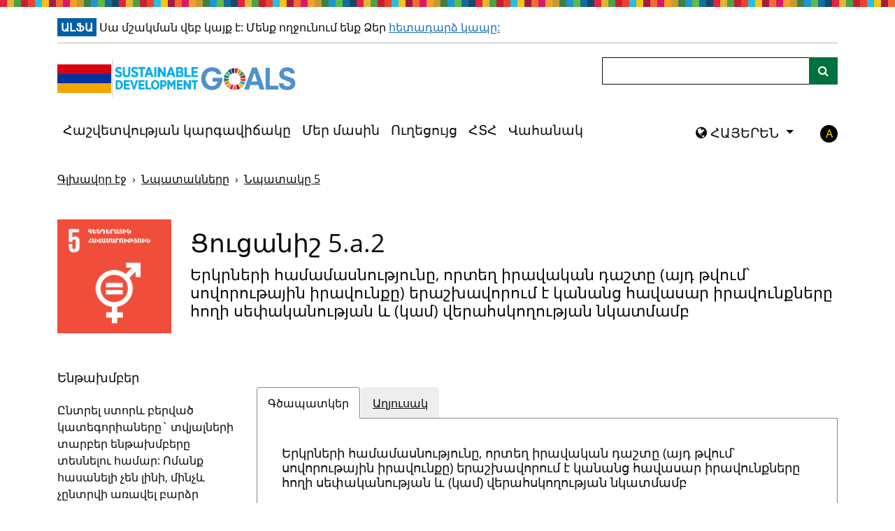

--- FILE ---
content_type: text/html
request_url: https://sdg.armstat.am/am/5-a-2/
body_size: 24875
content:
<!DOCTYPE html>
<html lang="hy" class="no-js">
    <head>
        <meta charset="utf-8">
        <script src="https://cdnjs.cloudflare.com/ajax/libs/modernizr/2.8.3/modernizr.min.js" integrity="sha384-bPV3mA2eo3edoq56VzcPBmG1N1QVUfjYMxVIJPPzyFJyFZ8GFfN7Npt06Zr23qts" crossorigin="anonymous"></script>
        <script crossorigin="anonymous" src="https://cdnjs.cloudflare.com/polyfill/v3/polyfill.min.js?version=4.8.0&features=Promise%2CString.prototype.includes%2CCustomEvent%2CArray.prototype.includes%2CArray.prototype.find%2CObject.assign%2CObject.values%2CObject.entries%2CArray.from%2CSet%2CArray.prototype.findIndex%2Cfetch"></script>
<script crossorigin="anonymous" src="https://cdnjs.cloudflare.com/ajax/libs/javascript-canvas-to-blob/3.15.0/js/canvas-to-blob.min.js"></script>

        <script>
// This is where we initialise any global variables, namespaced in "opensdg".
var opensdg = {

  // A base URL for asynchronous calls to SDG data.
  remoteDataBaseUrl: 'https://armstat.github.io/sdg-data-armenia/prod/hy',

  chartConfigAlterations: [],
  // A hook which can be used to modify the configuration for Chart.js.
  chartConfigAlter: function(callback) {
    this.chartConfigAlterations.push(callback);
  },

  tableConfigAlterations: [],
  // A hook which can be used to modify the configuration for Datatables.
  tableConfigAlter: function(callback) {
    this.tableConfigAlterations.push(callback);
  },

  // A hook which can be replaced to alter whether/how the values that are
  // displayed on indicator tables/graphs get rounded. A "context" parameter
  // is also passed which contains additional information.
  dataRounding: function(value, context) {
    // Alterations go here.
    return value;
  },

  // A hook which can be used to alter the data before it is displayed on charts/tables.
  dataDisplayAlterations: [],
  dataDisplayAlter: function(callback) {
    this.dataDisplayAlterations.push(callback);
  },

  // Disaggregations which should be ignored on indicator pages.
  ignoredDisaggregations: null,

  language: 'hy',

  language_numbers: 'hy',

  mapColors: {
    "default": [
        "#c4e1c6",
        "#b0d1b3",
        "#9bc2a1",
        "#87b28f",
        "#74a37c",
        "#60946b",
        "#4d8559",
        "#3a7747",
        "#276836"
    ]
},
};

</script>

        <script>
// JavaScript container for translation data.
var translations = {
  //Javascript version of the "t" filter from jekyll-open-sdg-plugins.
  t: function(key) {

    if (!key || typeof key !== 'string') {
      return '';
    }

    // The majority of uses of this function are to translate disaggregation
    // data. To spare data providers of needing to enter "data." in front of
    // their disaggregation data, we specifically look for that here.
    if (typeof this.data === 'object' && this.data !== null && this.data[key]) {
      return this.data[key];
    }

    var originalKey = key;
    var drilled = this;
    var levelsDrilled = 0;
    var levels = key.split('.');

    for (var level in levels) {
      // If we have drilled down to soon, abort.
      if (typeof drilled !== 'object') {
        break;
      }

      if (levels[level] in drilled) {
        drilled = drilled[levels[level]];
        levelsDrilled += 1;
      }
    }

    // If we didn't drill the right number of levels, return the original string.
    if (levels.length != levelsDrilled) {
      return originalKey;
    }

    // Otherwise we must have drilled all the way.
    return drilled;
  },
};
</script>

        <!-- Basic Page Needs
        ================================================== -->
        <meta http-equiv="X-UA-Compatible" content="IE=edge"><!-- Mobile Specific Metas
        ================================================== -->
        <meta name="HandheldFriendly" content="True">
        <meta name="MobileOptimized" content="320">
        <meta name="viewport" content="width=device-width, initial-scale=1.0">
        <!-- Title and meta description
        ================================================== -->

        
    <title>
        
        Ցուցանիշ 5.a.2 -
        
        Երկրների համամասնությունը, որտեղ իրավական դաշտը (այդ թվում՝ սովորութային իրավունքը) երաշխավորում է կանանց հավասար իրավունքները հողի սեփականության և (կամ) վերահսկողության նկատմամբ - Կայուն զարգացման նպատակների ցուցիչներ
    </title>



        

        <!--[if IE 9]>
        <script src="/assets/js/lib/classList.js"></script>
        <![endif]-->

        <link rel="apple-touch-icon" sizes="180x180" href="/assets/img/favicons/apple-touch-icon.png">
<link rel="icon" type="image/png" sizes="32x32" href="/assets/img/favicons/favicon-32x32.png">
<link rel="icon" type="image/png" sizes="16x16" href="/assets/img/favicons/favicon-16x16.png">
<link rel="icon" type="image/x-icon" href="/assets/img/favicons/favicon.ico" />

        

        
        <link href="https://cdn.jsdelivr.net/npm/bootstrap@5.0.2/dist/css/bootstrap.min.css" rel="stylesheet" integrity="sha384-EVSTQN3/azprG1Anm3QDgpJLIm9Nao0Yz1ztcQTwFspd3yD65VohhpuuCOmLASjC" crossorigin="anonymous">
        <link res="stylesheet" href="https://cdn.datatables.net/1.11.5/css/dataTables.bootstrap5.min.css">
        <link rel="stylesheet" href="https://maxcdn.bootstrapcdn.com/font-awesome/4.5.0/css/font-awesome.min.css" crossorigin="">
        <link rel="stylesheet" href="/assets/css/style.css?v=20251124132925">
        <link rel="stylesheet" href="https://unpkg.com/leaflet@1.3.4/dist/leaflet.css"
          integrity="sha512-puBpdR0798OZvTTbP4A8Ix/l+A4dHDD0DGqYW6RQ+9jxkRFclaxxQb/SJAWZfWAkuyeQUytO7+7N4QKrDh+drA=="
          crossorigin=""/>
        <link rel="stylesheet" href="https://cdn.rawgit.com/socib/Leaflet.TimeDimension/master/dist/leaflet.timedimension.control.min.css"  crossorigin=""/>
        <link rel="stylesheet" href='https://api.mapbox.com/mapbox.js/plugins/leaflet-fullscreen/v1.0.1/leaflet.fullscreen.css'  crossorigin=""/>
        <link rel="stylesheet" href="https://bowercdn.net/c/leaflet.zoomhome-latest/dist/leaflet.zoomhome.css"  crossorigin=""/>
        <link rel="stylesheet" href="https://cdn.jsdelivr.net/npm/leaflet-search@2.9.7/dist/leaflet-search.min.css" crossorigin="">
        <link rel="stylesheet" href="https://cdn.kiprotect.com/klaro/v0.7/klaro.min.css" crossorigin=""/>
        

        


        <!--[if IE]>
        <link rel="stylesheet" href="/assets/css/ie.css">
        <![endif]-->

        

    </head>
<body class="language-hy
layout-indicator
">
<!-- <div class="container"> -->

<script>translations['header'] = {"alpha":"Ալֆա","default_contrast":"լռելյայն հակադրություն","disable_high_contrast":"Անջատեք բարձր հակադրություն","disclaimer":"Սա մշակման վեբ կայք է: Մենք ողջունում ենք Ձեր <a href=\"mailto:%email_contacts.suggestions\"> հետադարձ կապը:","enable_high_contrast":"Միացնել բարձր հակադրություն","hide_menu":"Թաքցնել նավիգացիոն ընտրացանկը","high_contrast":"բարձր հակադրություն","internet_explorer_message":"Մենք հայտնաբերել ենք, որ դուք օգտագործում եք Internet Explorer՝ այս կայք այցելելու համար: Internet Explorer-ն այժմ աստիճանաբար հեռացվում է Microsoft-ի կողմից: Արդյունքում, այս կայքը այլևս չի աջակցում Internet Explorer-ի որևէ տարբերակ: Այս կայքի որոշ գործառույթներ չեն աշխատի: Դուք պետք է օգտագործեք ժամանակակից բրաուզեր, ինչպիսիք են Edge, Chrome, Firefox կամ Safari: Եթե դժվարանում եք տեղադրել կամ մուտք գործել այլ բրաուզեր, դիմեք ձեր ՏՏ աջակցման թիմին:","internet_explorer_message_title":"Այս ինտերնետային դիտարկիչն այլևս չի աջակցվում","logo_title":"Գնալ գլխավոր էջ","show_menu":"Ցույց տալ նավիգացիոն ընտրացանկը","skip_link":"Անցեք հիմնական բովանդակությանը","tag_line":"17 նպատակներ մեր աշխարհը փոխակերպելու համար","toggle_menu":"Ընտրացանկի փոխարկում: Կտտացրեք ընտրացանկը ընդլայնելու կամ փլուզելու համար:","toggle_search":"Որոնման փոփոխություն: Սեղմեք ՝ որոնման տողն ընդլայնելու կամ փլուզելու համար:"};</script>

<a class="sr-only-focusable" id="skiplink" href="#main-content" tabindex="0">Անցեք հիմնական բովանդակությանը</a>
<div class="container internet-explorer-message">
    <h2 class="internet-explorer-message-title">Այս ինտերնետային դիտարկիչն այլևս չի աջակցվում</h2>
    <p class="internet-explorer-message-body">Մենք հայտնաբերել ենք, որ դուք օգտագործում եք Internet Explorer՝ այս կայք այցելելու համար: Internet Explorer-ն այժմ աստիճանաբար հեռացվում է Microsoft-ի կողմից: Արդյունքում, այս կայքը այլևս չի աջակցում Internet Explorer-ի որևէ տարբերակ: Այս կայքի որոշ գործառույթներ չեն աշխատի: Դուք պետք է օգտագործեք ժամանակակից բրաուզեր, ինչպիսիք են Edge, Chrome, Firefox կամ Safari: Եթե դժվարանում եք տեղադրել կամ մուտք գործել այլ բրաուզեր, դիմեք ձեր ՏՏ աջակցման թիմին:</p>
</div>
<div id="disclaimer">
    
<div class="container">
  <div class="disclaimer-alert">
    <strong class="phase-tag">Ալֆա</strong>
    
    Սա մշակման վեբ կայք է: Մենք ողջունում ենք Ձեր <a href="mailto:info@armstat.am"> հետադարձ կապը:
    
  </div>
</div>

</div>

<header role="banner" class="">
    <div class="container">
        <nav class="navbar navbar-expand-lg navbar-light flex-wrap align-items-start">
            <a class="navbar-brand" href="/am/" id="home" aria-label="Գնալ գլխավոր էջ" title="Գնալ գլխավոր էջ">
    <img src="/assets/img/SDG_logo.png" alt="Կայուն զարգացման նպատակներ - 17 նպատակներ մեր աշխարհը փոխակերպելու համար" />
</a>
            <button class="navbar-toggler" type="button" data-bs-toggle="collapse" data-bs-target="#navbarSupportedContent" aria-controls="navbarSupportedContent" aria-expanded="false" aria-label="Ցույց տալ նավիգացիոն ընտրացանկը">
                <span class="navbar-toggler-icon"></span>
            </button>
            <div class="d-flex flex-wrap w-100 justify-content-between">
                <div class="collapse navbar-collapse" id="navbarSupportedContent">
                    <ul class="navbar-nav" id="menu"><li class="nav-item ">
    <a class="nav-link" href="/am/reporting-status">Հաշվետվության կարգավիճակը</a>
</li><li class="nav-item ">
    <a class="nav-link" href="/am/about">Մեր մասին</a>
</li><li class="nav-item ">
    <a class="nav-link" href="/am/guidance">Ուղեցույց</a>
</li><li class="nav-item ">
    <a class="nav-link" href="/am/faq">ՀՏՀ</a>
</li><li class="nav-item ">
    <a class="nav-link" href="/am/dashboard/">Վահանակ</a>
</li></ul>
    
                </div>
                <div class="header-search-bar">
                    <form class="align-self-lg-end" id="search" action="/am/search/">
    <div class="input-group">
        <label class="visually-hidden" for="indicator_search">Որոնում</label>
        <input class="form-control" type="search" name="q" id="indicator_search" title="Որոնում">
        <span class="input-group-append">
            <button class="btn btn-outline-secondary ms-n5" aria-label="Կայքի որոնում" id="search-btn" type="submit">
                <i class="fa fa-search"></i>
            </button>
        </span>
    </div>
</form>

                </div>
                <div class="header-toggles d-flex">





  <div class="language-toggle-container">
  
  <div class="btn-group language-toggle-dropdown  dropdown">
    <button class="btn dropdown-toggle" type="button" data-bs-toggle="dropdown" aria-expanded="false">
      <i class="fa fa-globe"></i>
      ՀԱՅԵՐԵՆ
    </button>
    <ul class="dropdown-menu"><li>
            <a class="dropdown-item" href="/5-a-2/">
              English
            </a>
          </li><li>
            <a class="dropdown-item" href="/ru/5-a-2/">
              Pусский
            </a>
          </li></ul>
  </div>
</div>



                    <span class="no-js-language-toggle"><div class="language-toggle-container d-flex">
    <i class="fa fa-globe language-toggle-globe-links"></i>
    <ul class="language-toggle-links list-unstyled list-inline"><li class="language-option-en list-inline-item">
            <a class="language-toggle-link" href="/5-a-2/">
                English
            </a>
        </li><li class="language-option-hy list-inline-item">
            <span class="language-toggle-active-language">
                ՀԱՅԵՐԵՆ
            </span>
        </li><li class="language-option-ru list-inline-item">
            <a class="language-toggle-link" href="/ru/5-a-2/">
                Pусский
            </a>
        </li></ul>
</div></span><a title="Միացնել բարձր հակադրություն" aria-label="Միացնել բարձր հակադրություն"
    data-contrast-switch-to="" role="button" href="javascript:void(0)" data-on="click"
data-event-category="Accessibility"
data-event-action="Change contrast setting"
data-event-label="high"
>A</a>
                </div>
            </div>
        </nav>
    </div>
</header>
<div id="top" tabindex=-1></div>



<script type="text/template" id="item_template">
  <% _.each(fields, function(fieldItem) { %>
    <div class="variable-selector
      <% if(allowedFields.indexOf(fieldItem.field) == -1) { %> disallowed <% }%>
      <% if (typeof childFields !== 'undefined' && childFields.indexOf(fieldItem.field) !== -1) { %> child <% }%>
      "
      data-field="<%=fieldItem.field%>"
    >
      <button class='accessBtn' tabindex='0' aria-expanded='false'
        <% if(allowedFields.indexOf(fieldItem.field) == -1) { %>
        aria-describedby='variable-hint-<%=fieldItem.field.replace(/ /g, '-')%>'
        <% }%>
      >
        <% if(allowedFields.indexOf(fieldItem.field) == -1) { %><h6><% } else { %><h5><% } %>
          <span aria-hidden="true"><%=translations.t(fieldItem.label)%><i class="fa fa-chevron-down"></i></span>
          <span class="sr-only">Ցուցադրել ենթակատեգորիաները: <%=translations.t(fieldItem.label)%></span>
        <% if(allowedFields.indexOf(fieldItem.field) == -1) { %></h6><% } else { %></h5><% } %>
      </button>
      <div class="variable-options">
        <fieldset>
          <legend class="sr-only">Ենթախմբեր - <%=translations.t(fieldItem.field)%></legend>
          <div>
            <button data-type="select">Ընտրել ամբողջը</button>
            <button data-type="clear">Մաքրել ամեն ինչ</button>
          </div>
          <% _.each(fieldItem.values, function(item) { %>
            <label>
              <input type="checkbox" <%=item.checked ? 'checked' : ''%> value="<%=item.value%>" data-field="<%=fieldItem.field%>" /><%=translations.t(item.value)%>
            </label>
          <% }); %>
        </fieldset>
      </div>

      <% if(allowedFields.indexOf(fieldItem.field) == -1) { %>
        <div class="variable-hint" id="variable-hint-<%=fieldItem.field.replace(/ /g, '-')%>">Հասանելի է, երբ ընտրված է դաշտը '<%= translations.t(_.find(edges, { To: fieldItem.field }).From) %>'
        </div>
        <div class="no-data-hint" id="no-data-hint-<%=fieldItem.field.replace(/ /g, '-')%>">
          Վերը նշված ֆիլտրերի պատճառով ընտրանք չկա
        </div>
      <% }%>

    </div>
  <% }); %>
</script>

<script type="text/template" id="units_template">
  
  <% if(units.length > 1) { %>
  
    <h4>Չափման միավոր</h4>
    <fieldset>
      <legend class="sr-only">Չափման միավոր</legend>
      <% _.each(units, function(unitsItem, index) { %>
        <% var checked = (selectedUnit) ? (selectedUnit==unitsItem) : (index==0); %>
        <label><input type="radio" name="unit" value="<%=unitsItem%>" tabindex=0 <%=checked ? 'checked' : ''%> /> <%=translations.t(unitsItem)%></label>
      <% }); %>
    </fieldset>
  
  <% } %>
  
</script>

<script type="text/template" id="series_template">
  
  <% if(serieses.length > 1) { %>
  
    <h4>Սերիան</h4>
    <fieldset>
      <legend class="sr-only">Սերիան</legend>
      <% _.each(serieses, function(seriesItem, index) { %>
        <% var isProxy = (proxySerieses.includes(seriesItem)) %>
        <% var checked = (selectedSeries) ? (selectedSeries==seriesItem) : (index==0); %>
        <label><input type="radio" name="series" value="<%=seriesItem%>" tabindex=0 <%=checked ? 'checked' : ''%> /> <%=translations.t(seriesItem)%> <%=isProxy ? proxyPill : ''%></label>
      <% }); %>
    </fieldset>
  
  <% } %>
  
</script>

<script>translations['indicator'] = {"affirmative":"Այո","annotation_2030_target":"2030 թիրախ","annotation_series_break":"Շարքերի խզում","announce_data_added":"Գծապատկերն ու աղյուսակը թարմացվել են ՝ տվյալների ներառման համար:","announce_data_not_available":"Գծապատկերն ու աղյուսակը տվյալներ չեն ցույց տալիս:","announce_data_removed":"Գծապատկերն ու աղյուսակը թարմացվել են ՝ տվյալները բացառելու համար:","announce_series_switched":"Գծապատկերն և աղյուսակը թարմացվում են, որպեսզի ցուցադրեն մեկ այլ շարք:","announce_unit_switched":"Գծապատկերն ու աղյուսակը թարմացվել են՝ մեկ այլ միավոր ցուցադրելու համար","apply":"Դիմել","cancel":"Չեղարկել","change_breakdowns":"Փոխել խափանումները","chart":"Գծապատկեր","chart_annotation":"Գծապատկերային ծանոթագրություն","clear_all":"Մաքրել ամեն ինչ","clear_selections":"Մաքրել նշվածները","data_keyboard_navigation":"Սեղմեք enter ՝ ձախ և աջ սլաքների ստեղներով տվյալների կետերը թերթելու համար:","data_not_available":"Այս տվյալները մատչելի չեն: Խնդրում ենք ընտրել այլընտրանքային տվյալներ ցուցադրելու համար:","data_tabular_alternative":"Աղյուսակային տվյալների այլընտրանքի համար տե՛ս Աղյուսակ ներդիր:","dataset_size_warning":"Տվյալները չափազանց շատ են գծապատկերում ցուցադրելու համար: Նրանցից ոչ բոլորը կցուցադրվեն, քանի դեռ չեք հանել որոշ նշվածները:","download_chart":"Ներբեռնել CSV գծապատկեր","download_chart_image":"Ներբեռնեք գծապատկերի պատկերը","download_chart_image_title":"Ներբեռնեք աղյուսակը որպես պատկեր","download_csv":"Ներբեռնել CSV","download_csv_title":"Ներբեռնել որպես CSV","download_geojson":"Ներբեռնել GeoJSON","download_geojson_title":"Ներբեռնել որպես GeoJSON","download_headline":"Ներբեռնել վերնագիրը որպես CSV","download_headline_title":"Ներբեռնել վերնագրի տվյալները որպես CSV","download_source":"Ներբեռնել աղբյուրը CSV","download_source_for_disaggregations":"րՆերբեռնեք աղբյուրի CSV-ն տարանջատումների համար","download_source_sdmx":"Ներբեռնել աղբյուրը SDMX","download_source_sdmx_title":"Ներբեռնել աղբյուրի տվյալները, որպես SDMX","download_source_title":"Ներբեռնել աղբյուրի տվյալները, որպես CSV","download_table":"Ներբեռնել CSV աղյուսակը","edit":"Խմբագրել","edit_configuration":"Խմբագրել կազմաձևը","edit_data":"Խմբագրել տվյալները","edit_metadata":"Խմբագրել մեթատվյալները","empty_metadata_placeholder":"Հասանելի չէ այս ցուցանիշի համար","empty_metadata_placeholder_sources":"Հասանելի չէ այս աղբյուրի համար","footnote":"Ծանոթագրություն","geographical_area":"Աշխարհագրական դիրք","global_metadata":"Գլոբալ մեթատվյալներ","global_metadata_blurb":"Այս աղյուսակը տեղեկատվություն է տրամադրում ՄԱԿ-ի վիճակագրական կոմիտեի սահմանած ԿԶՆ ցուցանիշների մեթատվյալի մասին <a href=\"https://unstats.un.org/sdgs/metadata/\">Complete global metadata</a>:","headline_data":"Վերնագրի տվյալներ","legend_help":"Սեղմեք նկարագրությանը գծապատկերից անհատական գծերը հեռացնելու համար:","loading":"Բեռնում","loading_map":"Քարտեզը բեռնվում է","map":"Քարտեզ","map_fullscreen":"Դիտեք քարտեզը ամբողջ էկրանով","map_fullscreen_exit":"Դուրս գալ լիաէկրան քարտեզից","map_search":"Քարտեզի որոնում","map_search_cancel":"Մաքրել քարտեզի որոնումը","map_search_hide":"Թաքցնել որոնումը","map_search_show":"Ցուցադրել որոնումը","map_slider_back":"Դիտեք քարտեզի տվյալները նախորդ ժամանակաշրջանի համար","map_slider_forward":"Դիտեք քարտեզի տվյալները հաջորդ ժամանակաշրջանի համար","map_slider_keyboard":"Դիտեք քարտեզի տվյալները ամբողջ ժամանակահատվածում՝ օգտագործելով ձախ և աջ սլաքների ստեղները","map_slider_mouse":"Նավարկեք քարտեզի տվյալները ըստ ժամանակաշրջանի","map_year_slider":"Տարվա սլայդեր","map_zoom_home":"Վերականգնել քարտեզի կանխադրված խոշորացմանը","map_zoom_in":"Մեծացնել քարտեզի վրա","map_zoom_out":"Փոքրացնել քարտեզի վրա","national_metadata":"Ազգային մեթատվյալներ","national_metadata_blurb":"Այս աղյուսակը տրամադրում է երկրի_անվանում վիճակագրությունում առկա համապատասխան գլոբալ ԿԶՆ ցուցանիշին ամենամոտ մեթատվյալներ գործող ցուցանիշի վերաբերյալ։ Խնդրում ենք նկատի ունենալ, որ նույնիսկ այն դեպքում, երբ գլոբալ ԿԶՆ ցուցանիշը ամբողջությամբ հասանելի է երկրին_համապատասխան վիճակագրության մեջ, այս աղյուսակը պետք է ծառայի ազգային մեթոդաբանության և այլ երկրին_համապատասխան մեթատվյալների վերաբերյալ տեղեկատվության համար:","negative":"Ոչ","next":"Հաջորդ ցուցանիշը","no_data_hint":"Վերը նշված ֆիլտրերի պատճառով ընտրանք չկա","no_headline_data":"Վերնագրի տվյալներ չկան","note":"նշում","plot_legend_description":"Սյուժեի լեգենդ. Գծապատկերում ընդգրկված տողերի ցուցակ","previous":"Նախորդ ցուցանիշը","proxy":"Վստահված անձ","proxy_description":"Այս ցուցանիշը պարունակում է որոշ այլընտրանքային տվյալներ ՄԱԿ-ի (ՄԱԿ- ի) կողմից նշված տվյալներին: Այս ցուցանիշը ներկայումս առկա ամենահարմար համընկնումն է:","select_all":"Ընտրել ամբողջը","series":"Սերիան","series_help":"Ընտրել ստորև բերված կատեգորիաները` տվյալների տարբեր ենթախմբերը տեսնելու համար: Ոմանք հասանելի չեն լինի, մինչև չընտրվի առավել բարձր մակարդակը:","source":"Աղբյուր","sources":"Աղբյուրներ","status":"Ցուցանիշի կարգավիճակ","sub_categories":"Ենթախմբեր","sub_categories_show":"Ցուցադրել ենթակատեգորիաները:","table":"Աղյուսակ","table_column_sort":"Կտտացրեք ՝ ըստ սյունակի տեսակավորելու","tags":"Թեգեր(Tags)","total":"Ընդամենը","unit":"Միավոր","unit_of_measurement":"Չափման միավոր","units_type":"Միավորների տեսակը","variable_hint":"Հասանելի է, երբ ընտրված է դաշտը '%field'","view_indicator_list":"Տեսնել այս նպատակի ցուցանիշների ցանկը"};</script>

<script>translations['data'] = {"0-28 days":"0-28 օրական","0-7 days":"0-7 օրական","1,000 ha":"1,000 հա","1,000 people":"1,000 մարդ","1,000 tons":"1,000 տոննա","10% of daily per capita total household consumption":"տնային տնտեսությունների օրական սպառման 10%-ը մեկ շնչի հաշվով","1000 USD":"1000 ԱՄՆ դոլար","15-19 age":"15-19 տարեկան","15-24 age":"15-24 տարեկան","15-29 age":"15-29 տարեկան","15-75 age":"15-75 տարեկան","1=compliant, 0=partially compliant":"1=համապատասխանում է, 0=մասնակի է համապատասխանում","20-24 age":"20-24 տարեկան","25% of daily per capita total household consumption":"տնային տնտեսությունների օրական սպառման 25%-ը մեկ շնչի հաշվով","25-29 age":"25-29 տարեկան","5 years":"5 տարեկան","5 years old":"5 տարեկան","A right to land development":"Հողամասի կառուցապատման իրավունք","ADB":"ԱԶԲ (Ասիական զարգացման բանկ)","ATMs":"Բանկոմատներ","ATMs per 100,000 adults":"ԱԳՄ-ներ՝ 100,000 չափահասի հաշվով","Access to services":"Ծառայությունների հասանելիություն","Acute  respiratory infections in young children  (estimated under 5 years of age)":"Սուր շնչառական վարակները մինչև 5 տ. Երեխաների շրջանում (<5)","AfDB":"ԱֆԶԲ (Աֆրիկյան զարգացման բանկ)","Age":"Տարիք","Agency":"Գործակալություն","Annual GDP growth":"ՀՆԱ տարեկան աճ","Annual broad money growth":"Փողի զանգվածի տարեկան աճը","Annual growth of exports of goods and services":"Ապրանքների և ծառայությունների արտահանման աճ","Annual growth of households and NPISHs final consumption expenditure":"Տնային տնտեսությունների և տնային տնտեսությունները սպասարկող ոչ առևտրային կազմակերպությունների վերջնական սպառման ծախսերի աճ","Annual growth of imports of goods and services":"Ապրանքների և ծառայությունների ներմուծման աճ","Annual growth of the general government final consumption expenditure":"Պետական հիմնարկների վերջնական սպառման ծախսերի աճ","Annual growth of the gross capital formation":"Համախառն կուտակման աճ","Annual inflation, consumer prices compared to 2015":"Տարեկան գնաճը, սպառողական գները 2015 թվականի համեմատ","Armenian language":"Հայոց լեզու","At least one ultrasound examination during pregnancy":"Հղիության ընթացքում առնվազն մեկ ուլտրաձայնային հետազոտության իրականացում","Bank branches per 100,000 adults":"Բանկերի մասնաճյուղեր՝ 100,000 չափահասի հաշվով","Bank capital to assets ratio":"Բանկի կապիտալի և ակտիվների հարաբերակցությունը","Branches":"Մասնաճյուղեր","Branches/ATMs":"Մասնաճյուղեր/Բանկոմատներ","Broad money to total reserves ratio":"Փողի զանգվածի և ընդհանուր պահուստների հարաբերակցությունը","Case of death from leishmaniosis":"Լեյշմանիոզից մահվան դեպքեր","Cash surplus/deficit as a proportion of GDP":"Դրամական միջոցների հավելուրդը/ դեֆիցիտը ՀՆԱ նկատմամբ","Category":"Կատեգորիա","Cerebrovascular (stroke) in adults (estimated above 25 years)":"Գլխուղեղային հիվանդությունները (կաթված) մեծահասակների մոտ(≥25)","Chronic obstructive pulmonary disease (COPD) in adults (estimated above 25 years)":"Թոքերի քրոնիկ  օբստրուկտիվ հիվանդություն մեծահասակների շրջանում (≥25)","Common jointly ownership":"Համատեղ սեփականություն","Common shared ownership":"Ընդհանուր բաժնային սեփականություն","Completion rate adjusted GPI by education level":"Ավարտելիության մակարդակն ըստ ճշգրտված գենդերային հավասարության համաթվի","Consumer Prices, Food Indexes (2015 = 100)":"Սպառողական գների ինդեքս, պարենային ապրանքներ (2015=100)","Convention for the Protection of the Ozone Layer  (Vienna, 1985)":"«Օզոնային շերտի պահպանության մասին» կոնվենցիա (Վիեննա, 1985թ.)","Convention on the Control of Transboundary Movements of Hazardous Wastes and their Disposal (Basel, 1989)":"«Վտանգավոր թափոնների անդրսահմանային փոխադրման և դրանց հեռացման նկատմամբ հսկողություն սահմանելու մասին» կոնվենցիա (Բազել, 1989թ.)","Convention on the Prior Informed Consent Procedure for Certain Hazardous Chemicals and Pesticides in International Trade (Rotterdam, 1998)":"«Միջազգային առևտրում առանձին վտանգավոր քիմիական նյութերի և պեստիցիդների վերաբերյալ նախնական հիմնավորված համաձայնության ընթացակարգի կիրառման մասին» կոնվենցիա  (Ռոտերդամ, 1998թ.)","Conventions (dates and places of adoption)":"Կոնվենցիաներ (ընդունման տարեթիվը և վայրը)","Countries that are contracting Parties to the International Treaty on Plant Genetic Resources for Food and Agriculture":"Երկրներ, որոնք հանդիսանում են պարենի և գյուղատնտեսության համար բույսերի գենետիկական ռեսուրսների միջազգային պայմանագրի կողմեր","Countries that are parties to the Nagoya Protocol":"Նագոյայի արձանագրությանը միացած երկրներ","Countries that have legislative, administrative and policy framework or measures reported through the Online Reporting System on Compliance of the International Treaty on Plant Genetic Resources for Food and Agriculture":"Երկրներ, որոնք իրենց օրենսդրական, վարչական և քաղաքական շրջանակներն կամ միջոցառումները ներկայացրել են պարենի և գյուղատնտեսության համար բույսերի գենետիկական ռեսուրսների միջազգային պայմանագրի համապատասխանության առցանց հաշվետվության համակարգի միջոցով","Countries that have legislative, administrative and policy framework or measures reported to the Access and Benefit-Sharing Clearing-House":"Երկրներ, որոնք իրենց օրենսդրական, վարչական և քաղաքական շրջանակներն կամ միջոցառումները ներկայացրել են «Գենետիկ ռեսուրսների մատչելիության ու դրանց օգտագործումից ստացվող օգուտների արդարացի բաշխման» էլեկտրոնային հարթակում","Country":"Երկիր","Current account balance as a proportion of GDP":"Ընթացիկ հաշիվը ՀՆԱ-ի նկատմամբ","DEC alternative conversion factor (in local currency unit per United States dollar)":"DEC այլընտրանքային փոխակերպման գործակից (տեղական արժույթը` մեկ ԱՄՆ դոլարի դիմաց)","Data Infrastructure performance index (Statistical Performance Indicators Pillar 5)":"Տվյալների ենթակառուցվածքի կատարողականի ինդեքս (Վիճակագրական կատարողականի ցուցանիշների 5-րդ հենասյուն)","Data Sources performance index (Statistical Performance Indicators Pillar 4)":"Տվյալների աղբյուրների կատարողականի ինդեքս (Վիճակագրական կատարողականի ցուցանիշների 4-րդ հենասյուն)","Data last updated":"Տվյալների վերջին թարմացում","Direct economic loss attributed to disasters":"Աղետների հասցրած ուղղակի տնտեսական վնասները","Direct economic loss attributed to disasters in relation to GDP":"Աղետների հասցրած ուղղակի տնտեսական վնասները ՀՆԱ-ի նկատմամբ","Direct economic loss in the housing sector attributed to disasters":"Աղետների հասցրած ուղղակի տնտեսական վնասները բնակարանային ոլորտում","Direct economic loss resulting from damaged or destroyed critical infrastructure attributed to disasters":"Աղետների հասցրած ուղղակի տնտեսական վնասները կարևորագույն ենթակառուցվածքների վնասման կամ ոչնչացման հետևանքով","Direct economic loss to all other damaged or destroyed productive assets attributed to disasters":"Աղետների հասցրած ուղղակի տնտեսական վնասները վնասված կամ ոչնչացված բոլոր մյուս արտադրական ակտիվներին","Direct economic loss to cultural heritage damaged or destroyed attributed to disasters":"Աղետների հասցրած ուղղակի տնտեսական վնասները վնասված կամ ոչնչացված մշակութային ժառանգությանը","Disaster type":"Աղետի տեսակ","Division":"բաժին","Domain 1. Migrant rights":"Ոլորտ 1. Միգրանտների իրավունքները","Domain 2. Whole of government/Evidence based policies":"Ոլորտ 2. Կառավարության/ ապացույցների վրա հիմնված քաղաքականություններ","Domain 3. Cooperation and partnerships":"Ոլորտ 3. Համագործակցություն և գործընկերություն","Domain 4. Socioeconomic well being":"Ոլորտ 4. Սոցիալ -տնտեսական բարեկեցություն","Domain 5. Mobility dimensions of crises":"Ոլորտ 5. Ճգնաժամերի  ընթացքում շարժունակության չափումներ","Domain 6. Safe, orderly and regular migration":"Ոլորտ 6. Անվտանգ, կարգավորված և կանոնավոր  միգրացիա","During the first two days after birth, the mother's postnatal check":"Ծննդաբերությունից հետո առաջին երկու օրվա ընթացքում մոր հետծննդյան ստուգում","During the first two days after birth, the newborn testing":"Ծննդաբերությունից հետո առաջին երկու օրվա ընթացքում նորածնի ստուգում","ECOSOC":"ՏնտՍոցԽորհ (ՄԱԿ Տնտեսական և Սոցիալական խորհուրդ)","Education level":"Կրթական մակարդակ","Education type":"Կրթության տեսակ","Egypt":"Եգիպտոս","Employment and economic benefits":"Զբաղվածություն և տնտեսական օգուտներ","Employment status":"Զբաղվածության կարգավիճակ","Enabling environment":"Նպաստող միջավայր","External debt stocks as a proportion of GNI":"Արտաքին պարտքի մասնաբաժինը ՀԱԵ նկատմամբ","FOR YEARS":"Տարիների համար","FSB":"ՖԿԽ (Ֆինանսական կայունության խորհուրդ)","Financing":"Ֆինանսավորում","Food loss":"Պարենի կորուստ","Foreign direct investment (FDI) inflows":"Օտարերկրյա ուղղակի ներդրումների (ՕՈՒՆ) հոսքերը (մլն. ԱՄՆ դոլար)","Foreign direct investment, net inflows, as a proportion of GDP":"Օտարերկրյա ուղղակի ներդրումերի զուտ հոսքերը ՀՆԱ-ի նկատմամբ","Gg CO2-equivalent":"Գգ CO₂-ի համարժեքով","Gratuitous use":"Անհատույց օգտագործում","Group":"Խումբ","Haiti":"Հայիթի","Having the right to purchase immovable property under construction":"Կառուցվող անշարժ գույք գնելու իրավունք","Hazardous waste generated":"Վտանգավոր թափոնների գոյացումը","I quintile":"I-ին քվինտիլ","IBRD":"ՎԶՄԲ (Վերակառուցման և զարգացման միջազգային բանկ)","IDB":"ՄԱԶԲ (Միջամերիկյան զարգացման բանկ)","IFC":"ՄՖԿ (Միջազգային ֆինանսական կորպորացիա)","II quintile":"II-րդ քվինտիլ","III quintile":"III-րդ քվինտիլ","IMF":"ԱՄՀ (Արժույթի միջազգային հիմնադրամ)","IV quintile":"IV-րդ քվինտիլ","Index from 0 to 100":"Ինդեքս 0-ից մինչև 100","Indicator":"Ցուցանիշ","Indicator of Food Price Anomalies (IFPA), Wheat":"Սննդամթերքի գնային անոմալիաների ցուցանիշ (IFPA), ցորեն","Indicator of Food Price Anomalies (IFPA), by Consumer Food Price Index, Total":"Սննդամթերքի գների անոմալիաների ցուցանիշ (IFPA), ըստ սպառողական սննդամթերքի գների ինդեքսի, ընդամենը","Institutions and participation":"Հաստատություններ և մասնակցություն","Iran":"Իրան","Iraq":"Իրաք","Ischaemic heart diseases (IHD) in adults (estimated above 25 years)":"Սրտի իշեմիկ հիվանդություններ մեծահասակների մոտ (≥25)","Lease":"Վարձակալություն","Leasing":"Լիզինգ","Lebanon":"Լիբանան","Location":"Գտնվելու վայրը","Long Tearm Strategy":"Երկարաժամկետ ռազմավարություն","Lower secondary":"հիմնական","Lung cancer in adults (estimated above 25 years)":"Թոքերի  չարորակ նորագոյացություն մեծահասակների մոտ  (≥25)","Management instruments":"Կառավարման գործիքներ","Marriage and family":"Ամուսնություն և ընտանիք","Mathematics":"մաթեմատիկա","Membership":"անդամակցություն","Merchandise trade as a proportion of GDP":"Արտաքին առևտրաշրջանառությունը ՀՆԱ-ի նկատմաբ","Metadata last updated":"Մեթատվյալների վերջին թարմացում","Minamata Convention on Mercury (Kumamoto, 2013)":"Սնդիկի վերաբերյալ Մինամատայի կոնվենցիա (Կումամոտո, 2013)","Monuments of Nature(Category III), quantity":"Բնության հուշարձանների (կատեգորիա III) ընդհանուր քանակը","National Communication":"Ազգային հաղորդագրություն","National Greenhouse Gas Inventory Report":"Ջերմոցային գազերի ազգային կադաստրի հաշվետվություն","National parks (Category II ), quantity":"Ազգային պարկերի (կատեգորիա II) ընդհանուր քանակը","Nationally Adaptation Plan":"Հարմարվողականության ազգային ծրագիր","Nationally Determined Contributions":"Ազգային մակարդակով սահմանված գործողություններ","Nigeria":"Նիգերիա","Number of applicable proxies":"Կիրառելի պրոքսիների քանակը","Number of beneficiaries receiving maternity benefits granted to non-employed person at the end of the year":"Չաշխատող անձին տրվող մայրության նպաստ ստացող նպաստառուների թվաքանակը տարեվերջին","Number of patients with leishmaniasis":"Լեյշմանիոզով հիվանդների թիվ","Number of researchers (full-time equivalent) conducting research work funded by the state budget per million inhabitants":"Պետական բյուջեի ֆինանսավորմամբ գիտահետազոտական աշխատանքներ իրականացնող հետազոտողների թիվը (լրիվ դրույքի համարժեքով) մեկ միլիոն բնակչի հաշվով","ODIN":"Բաց տվյալների գրանցամատյան (ODIN) Ընդգրկման ինդեքս","Open Data Inventory (ODIN) Coverage Index":"Բաց տվյալների գրանցամատյան (ODIN) Ընդգրկման ինդեքս","Other countries":"Այլ երկրներ","Overarching legal frameworks and public life":"Համընդհանուր իրավական շրջանակներ և հասարակական կյանք","Ownership":"Սեփականություն","Part_XI":"Մաս_XI","Pledge":"Գրավ","Points":"միավորներ","Policy area":"Քաղաքականության ոլորտը","Portfolio investment, net (Balance of Payments, current mln United States dollars)":"Պորտֆելային ներդրումներ, զուտ (Վճարային հաշվեկշիռ, մլն ԱՄՆ դոլար)","Poverty":"Աղքատություն","Pre-primary":"նախադպրոցական","Primary":"տարրական","Proportion of beneficiaries of old age, disability and in case of losing a breadwinner to the total number of population at the end of the year":"Ծերության, հաշմանդամության և կերակրողին կորցնելու դեպքում նպաստառուների մասնաբաժինը տարեվերջին բնակչության ընդհանուր թվաքանակից","Proportion of children at the end of primary achieving at least a minimum proficiency level in (i) reading and (ii) mathematics":"Երեխաների մասնաբաժինը տարրական դպրոցն ավարտելիս, ովքեր ձեռք են բերել առնվազն գիտելիքների նվազագույն մակարդակ (i)ընթերցանությունից և (ii) մաթեմատիկայից","Proportion of children at the end of lower secondary achieving at least a minimum proficiency level in (i) reading and (ii) mathematics":"Երեխաների մասնաբաժինը հիմնական դպրոցն ավարտելիս, ովքեր ձեռք են բերել առնվազն գիտելիքների նվազագույն մակարդակ (i) ընթերցանությունից և (ii) մաթեմատիկայից","Proportion of families receiving family benefits to households":"Ընտանեկան նպաստ ստացող ընտանիքների մասնաբաժինը տնային տնտեսություններից","Proportion of families receiving social benefits to households":"Սոցիալական նպաստ ստացող ընտանիքների մասնաբաժինը տնային տնտեսություններից","Proportion of forest area within legally established protected areas":"Անտառածածկ տարածքի համամասնությունը օրենքով սահմանված պահպանվող տարածքներում","Proportion of pensioners to the total number of population at the end of the year":"Կենսաթոշակառուների մասնաբաժինը տարեվերջին բնակչության ընդհանուր թվաքանակից","Proportion of poor population who receive family benefit":"Աղքատների մասնաբաժինը, որոնք ստանում են ընտանեկան նպաստ","Proportion of poor population who receive social assistance, including family benefit":"Աղքատների մասնաբաժինը, որոնք ստանում են սոցիալական աջակցություն (ներառյալ ընտանեկան նպաստը)","Proportions of gross state budget expenditures on the volume of scientific and technical work and research and development to GDP by indicators and years":"Գիտատեխնիկական աշխատանքների ծավալի և հետազոտությունների ու մշակումների վրա պետական բյուջեից կատարված համախառն ծախսերի մասնաբաժինները ՀՆԱ-ի նկատմամբ ըստ ցուցանիշների և տարիների","Providing antenatal care and care by qualified specialis":"Որակավորված մասնագետի կողմից նախածննդյան հսկողության և խնամքի ապահովում","Proxy E":"Պրոքսի E","Question":"Հարց","Quintiles":"Քվինտիլներ","Right of constructor or unauthorised buildings":"Կառուցապատողի իրավունք կամ ինքնակամ շինություններ","Russia":"Ռուսաստան","SDG 6.5.1":"ԿԶՆ 6.5.1","Sector":"Ոլորտ","Series":"Շարքեր","Services":"Ծառայություններ","Servitude":"Սերվիտուտ","Sex":"Սեռ","Share of National parks (Category II ) in the total area of the country":"Ազգային պարկերի (կատեգորիա II) ընդհանուր մակերեսը %-ով երկրի տարածքի նկատմամբ","Share of State preserves (Category IV) in the total area of the country":"Պետական արգելավայրերի (կատեգորիա IV) ընդհանուր մակերեսը %-ով երկրի տարածքի նկատմամբ","Share of State reserves(Category Ib) in the total area of the country":"Պետական արգելոցների (կատեգորիա Ib) ընդհանուր մակերեսը %-ով երկրի տարածքի նկատմամբ","Share of food loss in total supply":"Պարենի կորստի մասնաբաժինն ամբողջական առաջարկում","Share of total areas under protection in the total area of the country":"Հատուկ պահպանվող տարածքների ընդհանուր մակերեսը %-ով երկրի տարածքի նկատմամբ","State preserves (Category IV), quantity":"Պետական արգելավայրերի (կատեգորիա IV) ընդհանուր քանակը","State reserves(Category Ib), quantity":"Պետական արգելոցների (կատեգորիա Ib) ընդհանուր քանակը","Stockholm Convention on Persistent Organic Pollutants (Stockholm, 2001)":"«Կայուն օրգանական աղտոտիչների մասին» կոնվենցիա (Ստոկհոլմ, 2001թ.)","Subject":"Առարկա","Sublease":"Ենթավարձակալություն","Syrian Arab Republic":"Սիրիայի Արաբական Հանրապետություն","Tax revenue as a proportion of GDP":"Հարկային եկամուտները որպես ՀՆԱ-ի համամասնություն","Tenure_TYPE":"Իրավունքի տեսակ","Total reported number of Standard Material Transfer Agreements (SMTAs) transferring plant genetic resources for food and agriculture to the country":"Երկրում պարենի և գյուղատնտեսության համար բույսերի գենետիկական ռեսուրսների փոխանցման վերաբերյալ ստանդարտ նյութերի փոխանցման պայմանագրերի (SMTA) ընդհանուր հաշվառված քանակը","Total reserves in months of imports (ratio)":"Ընդհանուր պահուստները ներմուծման ամիսներով (հարաբերակցություն)","Transportation type":"Տրանսպորտի տեսակ","Transported to landfills by means of organizations":"Կազմակերպությունների միջոցներով տեղափոխվել են տեղադրման վայրեր","Treated and destructed by organizations":"Վնասազերծվել և ոչնչացվել են կազմակերպությունների կողմից","Trust management":"Հավատարմագրային կառավարում","Turkiye":"Թուրքիա","Type":"Տեսակ","UNCLOS":"ՄԱԿ Ծովային իրավունքի մասին կոնվենցիա","UNECE Convention on Long-range Transboundary Air Pollution (Geneva, 1979)":"ՄԱԿ-ի ԵՏՀ «Մեծ հեռավորությունների վրա օդի անդրսահմանային աղտոտվածության մասին» կոնվենցիա (Ժնև, 1979թ.)","UNECE Convention on the Transboundary Effects of Industrial Accidents (Helsinki, 1992)":"ՄԱԿ-ի ԵՏՀ «Արդյունաբերական վթարների անդրսահմանային ներգործության մասին» կոնվենցիա (Հելսինկի, 1992թ.)","UNGA":"ԳԱ (ՄԱԿ Գլխավոր ասամբլեա)","UNSC":"ԱԽ (ՄԱԿ Անվտանգության խորհուրդ)","USD":"ԱՄՆ դոլար","USD/m3":"ԱՄՆ դոլար/խորանարդ մետր","Ukraine":"Ուկրաինա","Upper secondary":"ավագ","Use":"Օգտագործում","Use of the residential premises":"Բնակելի տարածության օգտագործում","Use of unauthorized":"Ինքնակամի օգտագործում","V quintile":"V-րդ քվինտիլ","Violence against women":"Կանանց նկատմամբ բռնություն","WTO":"ԱՀԿ (Առևտրի համաշխարհային կազմակերպություն)","Waste transmitted to other organizations":"Այլ կազմակերպություններին փոխանցվող թափոններ","Waste used by organizations":"Կազմակերպությունների կողմից օգտագործվող թափոններ","Year":"Տարի","Yemen":"Եմեն","a1. Convention on Biological Diversity (CBD)":"ա1. Կենսաբանական բազմազանության Կոնվենցիա","a2. Implementation of national targets in accordance with Aichi Biodiversity Target 2 of the Strategic Plan for Biodiversity 2011-2020":"ա2. Կենսաբազմազանության 2011-2020 թվականների ռազմավարական ծրագրի Աիչիի կենսաբազմազանության 2-րդ նպատակին համապատասխան ազգային նպատակների իրականացում","age-related":"տարիքային","aged 0-16 years":"0-16 տարեկան","aged 0-17 years":"0-17 տարեկան","aged 0-4 years":"0-4 տարեկան","aged 0-5 years":"0-5 տարեկան","aged 1-5 years":"1-5 տարեկան","aged 1-6 years":"1-6 տարեկան","aged 10-14 years":"10-14 տարեկան","aged 10-15 years":"10-15 տարեկան","aged 12-15 years":"12-15 տարեկան","aged 15 years":"15 տարեկան","aged 15-19 years":"15-19 տարեկան","aged 15-24 years":"15-24 տարեկան","aged 15-34 years":"15-34 տարեկան","aged 16-17 years":"16-17 տարեկան","aged 17-65 years":"17-65 տարեկան","aged 18-39 years":"18-39 տարեկան","aged 18-44 years":"18-44 տարեկան","aged 18-64 years":"18-64 տարեկան","aged 18-66 years":"18-66 տարեկան","aged 20-24 years":"20-24 տարեկան","aged 25 and older":"25 և բարձր տարիքի","aged 25-64 years":"25-64 տարեկան","aged 35-59 years":"35-59 տարեկան","aged 40-62 years":"40-62 տարեկան","aged 45-64 years":"45-64 տարեկան","aged 5-11 years":"5-11 տարեկան","aged 5-14 years":"5-14 տարեկան","aged 5-9 years":"5-9 տարեկան","aged 51 - 55 years":"51-55 տարեկան","aged 56 - 62 years":"56-62 տարեկան","aged 6-17 years":"6-17 տարեկան","aged 6-9 years":"6-9 տարեկան","aged 60 and over":"60 և բարձր","aged 63 and older":"63 և բարձր տարիքի","aged 65 and older":"65 և բարձր տարիքի","aged 7-9 years":"7-9 տարեկան","air transport":"օդային տրանսպորտ","alone":"միայնակ","alone and jointly with someone else":"միայնակ և մեկ ուրիշի հետ համատեղ","any contraceptive method":"ցանկացած հակաբեղմնավորման մեթոդ","arable land":"վարելահողեր","b. SEEA Water accounts":"բ. Բնապահպանական-տնտեսական հաշիվների ներդրում. Ջրի հաշիվներ","bachelor":"բարձրագույն կրթության առաջին աստիճան","bank services":"բանկային ծառայություններ","before age 15":"մինչև 15 տարեկան","before age 18":"մինչև 18 տարեկան","boy":"տղա","by other laws":"այլ օրենքներով սահմանված","cancer":"քաղցկեղ","cardiovascular disease":"սրտանոթային հիվանդություն","case":"դեպք","centralized sewerage system accessibility for household members":"կենտրոնացված ջրահեռացման ծառայության հասանելիությունը տնային տնտեսության անդամներին","centralized water supply accessibility for household members":"կենտրոնացված ջրամտակարարման ծառայության հասանելիությունը տնային տնտեսության անդամներին","child with two parents":"երկու ծնող ունեցող երեխա","children":"երեխաներ","chronic respiratory disease":"քրոնիկ շնչառական հիվանդություն","defence":"պաշտպանություն","diabetes":"շաքարախտ","disability":"հաշմանդամության","disabled":"հաշմանդամներ","domestic material consumption":"նյութական սպառումը","domestic material consumption per GDP":"ՀՆԱ-ի հաշվով ներքին նյութական սպառումը","domestic material consumption per capita":"մեկ շնչի հաշվով ներքին նյութական սպառումը","dram":"դրամ","economic relations":"տնտեսական հարաբերություններ","economically active population":"տնտեսապես ակտիվ բնակչություն","economically inactive population":"տնտեսապես ոչ ակտիվ բնակչություն","education":"կրթություն","electricity":"էլեկտրականություն","electricity supply":"էլեկտրաէներգիայի մատակարարում","electricity supply accessibility for household members":"էլեկտրաէներգիայի հասանելիությունը տնային տնտեսության անդամներին","electricity transport":"էլեկտրատրանսպորտ","employed":"զբաղվածներ","environmental protection":"շրջակա  միջավայրի պաշտպանություն","equal to or greater than 10 Mbit/s":"հավասար է կամ գերազանցում է 10 Մբիթ/վրկ արագությունը","equal to or greater than 2 Mbit/s and less than 10 Mbit/s":"հավասար է կամ գերազանցում է 2 Մբիթ/վրկ արագությունը և պակաս է 10 Մբիթ/վրկ-ից","equal to or greater than 256 kbit/s and less than 2 Mbit/s":"հավասար է կամ գերազանցում է 256 Կբիթ/վրկ արագությունը և պակաս է 2 Մբիթ/վրկ-ից","extreme poor":"ծայրահեղ աղքատ","female":"կին","freight volumes":"բեռների ծավալները՝","from 6 months to 1 year":"6 ամսականից մինչև 1 տարեկան","garbage disposal":"աղբի հեռացում","garbage disposal accessibility for household members":"աղբահանության ծառայության հասանելիությունը տնային տնտեսության անդամներին","general public services":"ընդհանուր բնույթի հանրային ծառայություններ","girl":"աղջիկ","growth rates of household expenditure or income per capita among the bottom 40 per cent of the population":"տնային տնտեսությունների ծախսերի կամ մեկ շնչին ընկնող եկամտի աճի ցուցանիշները բնակչության ստորին 40 տոկոսի շրջանում","growth rates of household expenditure or income per capita among the total population":"տնային տնտեսությունների ծախսերի կամ մեկ շնչին ընկնող եկամտի աճի ցուցանիշները ամբողջ բնակչության շրջանում","have achieved 100 per cent birth registration":"հասել են ծնունդների գրանցման 100 տոկոսին","have achieved 80 per cent death registration":"հասել են մահվան դեպքերի գրանցման 80 տոկոսին","have conducted at least one population and housing census in the last 10 years":"վերջին 10 տարիների ընթացքում անցկացվել է առնվազն մեկ մարդահամար","health":"առողջապահություն","healthcare":"առողջապահություն","high":"ավագ","high plant species registered in the Red Book of RA":"ՀՀ Կարմիր գրքում գրանցված բարձրակարգ բուսատեսակներ","household access to centralized sewerage system":"տնային տնտեսությունների հասանելիությունը կենտրոնացված կոյուղու համակարգ","household access to centralized water supply":"տնային տնտեսությունների հասանելիությունը կենտրոնացված ջրամատակարարմանը","household access to garbage disposal":"տնային տնտեսությունների հասանելիությունը կենտրոնացված աղբահանությանը (աղբամուղ և/կամ հավաքվում է բեռնատարով. թափվում է աղբակույտի մեջ)","housing construction and communal services":"բնակարանային շինարարություն եվ կոմունալ ծառայություններ","in case of losing a breadwinner":"կերակրողին կորցնելու դեպքում","included in the specially protected natural areas":"ներառված են բնության հատուկ պահպանվող տարածքներում","index":"ինդեքս","infectious and parasitic diseases":"վարակիչ և մակաբուծական հիվանդություններ","internet accessibility for household":"ինտերնետային կապի հասանելիությունը տնային տնտեսությանը","internet accessibility for household members":"ինտերնետային կապի հասանելիությունը տնային տնտեսության անդամներին","irrigation":"ոռոգում","jointly with someone else":"մեկ ուրիշի հետ համատեղ","junior medical personnel":"կրտսեր բժշկական անձնակազմ","kg per capita":"կգ մեկ շնչի հաշվով","kg/USD":"կգ/ԱՄՆ դոլար","kg/USD constant 2017 PPP GDP":"կգ/ԱՄՆ դոլար (ԳԳՀ, 2017 թ.)","kg/mln. dram":"կգ/մլն. դրամ","landline telephone":"հեռախոս ստացիոնար","left without parental care":"մնացել է առանց ծնողական խնամքի","liter":"լիտր","local governments":"բ) տեղական իշխանությունները","long-term service":"երկարամյա ծառայության","lower secondary":"հիմնական","male":"տղամարդ","man-made disaster":"տեխնածին աղետներ","man-made emergency events":"Տեխնածին արտակարգ դեպքեր","master":"բարձրագույն կրթության երկրորդ աստիճան","middle vocational":"միջին մասնագիտական","millions USD":"միլիոն ԱՄՆ դոլար","mln USD":"մլն. ԱՄՆ դոլար","mln. USD":"մլն. ԱՄՆ դոլար","mln. dram":"մլն. դրամ","modern contraceptive methods":"ժամանակակից հակաբեղմնավորման մեթոդներ","mole - H - ion/liter":"մոլ- H - իոն/լիտր","national parliaments":"ա) ազգային խորհրդարաններ","natural disaster":"տարերային աղետներ","natural hazards":"Տարերային վտանգավոր երևույթներ","neutral":"չեզոք","non poor":"ոչ աղքատ","number":"թվաքանակ","number of employees":"Վարձու աշխատողներ","number of non-employees":"Ոչ վարձու աշխատողներ","number of teachers per computer":"ուսուցիչների թվաքանակը մեկ համակարգչի հաշվով","of which passenger taxi":"որից՝ մարդատար տաքսի","official grants":"պաշտոնական դրամաշնորհներ","old age":"ծերության","on privileged terms":"արտոնյալ պայմաններով","other":"այլ","other employed":"այլ զբաղվածներ","other inactive population":"այլ ոչ ակտիվ բնակչություն","other incomes":"այլ եկամուտներ","overweight":"հավելյալ քաշ","paramedical personnel":"միջին բժշկական անձնակազմ","partially":"մասնակի","passenger volume":"ուղևորների ծավալը՝","pensioners":"թոշակառուներ","per 1,000 life births":"1,000 կենդանածնի հաշվով","per 1,000 population":"1,000 բնակչի հաշվով","per 1,000 uninfected population":"1,000 չվարակված բնակչի հաշվով","per 1,000 women":"1,000 կնոջ հաշվով","per 10,000 population":"10,000 բնակչի հաշվով","per 100,000 adults":"100,000 մեծահասակի համար","per 100,000 live births":"100,000 կենդանածնի հաշվով","per 100,000 population":"100,000 բնակչի հաշվով","per 100000 population":"100,000 բնակչի հաշվով","per capita":"մեկ շնչի հաշվով","per million population":"մեկ մլն. բնակչի հաշվով","perennial plants":"բազմամյա տնկարկներ","person":"մարդ","physical and/or sexual violence":"ֆիզիկական և/կամ սեռական բռնություն","physical violence":"ֆիզիկական բռնություն","physicians":"բժիշկներ","pipelines":"խողովակաշարային","point":"միավոր","poor":"աղքատ","post-graduate education, second stage (master's Degree)":"մասնագիտական բարձրագույն կրթություն, երկրորդ աստիճան (մագիստրոսի աստիճան)","postal service":"փոստային ծառայություններ","pre-specialized (vocational) education":"նախնական մասնագիտական (արհեստագործական)","preliminary vocational":"նախնական մասնագիտական","primary":"տարրական","proportion of GDP":"ՀՆԱ-ի համամասնությունը","proportion of household members with primary reliance on clean fuels and technology":"մաքուր վառելիքից և տեխնոլոգիայից առաջնային կախվածություն ունեցող տնային տնտեսությունների անդամների մասնաբաժինը","proportion of households with primary reliance on clean fuels and technology":"մաքուր վառելիքից և տեխնոլոգիայից առաջնային կախվածություն ունեցող տնային տնտեսությունների մասնաբաժինը","proportion of population using hand-washing facility with soap":"բնակչության մասնաբաժինը, որոնց հասանելի է  օճառով և ջրով ձեռքերը լվանալու հարմարությունները","proportion of schools connected to the Internet":"համացանցին միացված դպրոցների համամասնությունը","psychological violence":"հոգեբանական բռնություն","public order, security and judicial activities":"հասարակական կարգ,  անվտանգություն եվ դատական գործունեություն","public transportation":"հասարակական տրանսպորտ","railway transport":"երկաթուղային տրանսպորտ","recreation, culture and religion":"հանգիստ, մշակույթ եվ կրոն","registered in the Red Book of RA":"գրանցված ՀՀ Կարմիր գրքում","related to military service":"զինծառայության հետ կապված","road transport":"ավտոմոբիլային տրանսպորտ","rural":"գյուղ","secondary":"միջնակարգ","self-employed":"ինքնազբաղված","sewerage":"կոյուղի","sexual exploitation":"Սեռական շահագործում","sexual violence":"սեռական բռնություն","share of households with electricity supply":"էլեկտրաէներգիայի մատակարարմամբ տնային տնտեսությունների մասնաբաժինը","single mother child":"միայնակ մոր երեխա","social protection":"սոցիալական պաշտպանություն","social-biological disaster":"սոցիալ-կենսաբանական աղետներ","social-biological emergency events":"Սոցիալ-կենսաբանական արտակարգ դեպքեր","sown areas":"ցանքատարածություններ","specialized high education, first stage (bachelor's Degree)":"մասնագիտական բարձրագույն կրթություն, առաջին աստիճան (բակալավրի աստիճան)","specialized secondary education":"միջին մասնագիտական","students":"ուսանողներ","tax incomes and duties":"հարկային եկամուտներ և տուրքեր","thsd. tones":"հազ. տոննա","total":"ընդամենը","total (15-59)":"ընդամենը (15-59)","total to children aged 0-17 years with disabilities":"ընդամենը՝ հաշմանդամություն ունեցող 0-17 տարեկան երեխաներից","total to the population of respective age":"ընդամենը՝ համապատասխան տարիքի բնակչությունից","total to the total number of children with disabilities (aged 0-17 years)":"ընդամենը՝ հաշմանդամություն ունեցող երեխաների (0-17 տարեկան) ընդհանուր թվաքանակից","unemployment":"գործազուրկներ","unit":"միավոր","unit macro":"մլն. դրամ, դրամ, %","up to 1 year old":"մինչև 1 տարեկան","up to 51 years old":"մինչև 51 տարեկան","up to 6 months":"մինչև 6 ամսական","urban":"քաղաք","wage employed":"վարձու աշխատողներ","wasting":"թերսնուցում","water supply":"ջրամատակարարում","with disabilities":"հաշմանդամություն ունեցող","work exploitation":"Աշխատանքային շահագործում","yes=1, no=0":"այո=1, ոչ=0"};</script>


<div class="container">
  
<nav>
    <ol aria-label="breadcrumb" class="breadcrumb" style="--bs-breadcrumb-divider: '&rsaquo;';">
        
        <li class="breadcrumb-item">
            <a href="/am/">Գլխավոր էջ</a>
        </li>
        <li class="breadcrumb-item">
            <a href="/am/goals">Նպատակները</a>
        </li>
        
        <li class="breadcrumb-item">
            <a href="/am/5/"
               title="Նպատակը 5 - Գենդերային հավասարություն"
               aria-label="Նպատակը  - ">
               Նպատակը 5
            </a>
        </li>
        
    </ol>
</nav>


  
</div>
<div class="heading goal-banner indicator goal-5">
    <div class="container">
        <div class="row">
            
            <div class="col-4 col-md-3 col-lg-2 goal-icon goal-tiles">
                <a href="/am/5/" aria-label="Դիտել նպատակային թիրախներն ու ցուցանիշները 5" title="Դիտել նպատակային թիրախներն ու ցուցանիշները 5">
                    <img src="https://open-sdg.org/sdg-translations/assets/img/goals/hy/5.png"
                        alt="Գենդերային հավասարություն - Նպատակը 5"
                        id="goal-5"
                        class="goal-icon-image goal-icon-image-" />
                </a>
            </div>
            <div class="col-8 col-md-9 col-lg-10 indicator-details">
            
                <div>
                    <h1>
                        
                        Ցուցանիշ 5.a.2
                        
                        <span class="lead-copy">Երկրների համամասնությունը, որտեղ իրավական դաշտը (այդ թվում՝ սովորութային իրավունքը) երաշխավորում է կանանց հավասար իրավունքները հողի սեփականության և (կամ) վերահսկողության նկատմամբ</span>
                    </h1>
                </div>
            </div>
        </div>
    </div>
</div>
<div id="main-content" class="container goal-5" role="main">
  

  

  

  

  


  



<div class="row"
  id="indicatorData"
  data-indicatorid='indicator_5-a-2'
  data-id="5-a-2"
  data-country="Հայաստան"
  data-charttitle="Երկրների համամասնությունը, որտեղ իրավական դաշտը (այդ թվում՝ սովորութային իրավունքը) երաշխավորում է կանանց հավասար իրավունքները հողի սեփականության և (կամ) վերահսկողության նկատմամբ"
  data-charttitles="null"
  data-measurementunit=""
  data-xaxislabel=""
  data-showdata="true"
  data-graphtype="line"
  data-graphtypes="null"
  data-geocoderegex=""
  data-showmap=""
  data-startvalues="null"
  data-graphlimits="null"
  data-stackeddisaggregation=""
  data-graphannotations="null"
  data-graphtargetlines="null"
  data-graphseriesbreaks="null"
  data-indicatordownloads="null"
  data-dataschema="{&quot;fields&quot;:[{&quot;name&quot;:&quot;Year&quot;,&quot;type&quot;:&quot;integer&quot;,&quot;title&quot;:&quot;Տարի&quot;},{&quot;name&quot;:&quot;Units&quot;,&quot;type&quot;:&quot;string&quot;,&quot;constraints&quot;:{&quot;enum&quot;:[&quot;Կիրառելի պրոքսիների քանակը&quot;,&quot;&quot;]},&quot;title&quot;:&quot;Units&quot;},{&quot;name&quot;:&quot;Proxy E&quot;,&quot;type&quot;:&quot;string&quot;,&quot;constraints&quot;:{&quot;enum&quot;:[&quot;Not available&quot;,&quot;&quot;]},&quot;title&quot;:&quot;Պրոքսի E&quot;},{&quot;name&quot;:&quot;Value&quot;,&quot;type&quot;:&quot;integer&quot;,&quot;title&quot;:&quot;Value&quot;}]}"
  data-compositebreakdownlabel=""
  data-precision="null"
  data-proxy=""
  data-proxyseries="null"
>
  
  <span role="status" class="visually-hidden" id="indicator-data-view-status"></span>
  <span role="status" class="visually-hidden" id="indicator-data-unit-status"></span>
  <span role="status" class="visually-hidden" id="indicator-data-series-status"></span>
  <div id="indicator-sidebar" class="indicator-sidebar col-md-3">
    <div id="serieses"></div>
<div id="units"></div>
<div id="toolbar">
  <span id="series-help">
    <h4>Ենթախմբեր</h4>
    <p>Ընտրել ստորև բերված կատեգորիաները` տվյալների տարբեր ենթախմբերը տեսնելու համար: Ոմանք հասանելի չեն լինի, մինչև չընտրվի առավել բարձր մակարդակը:</p>
  </span>
  <div id="fields">
    <p class="async-loading" data-img="/assets/img/loading-small.gif"></p>
  </div>
</div>

  </div>
  <div id="indicator-main" class="indicator-main col-md-9">
    




<div id="headlineTable">

  <div id="datatables">

    
    <a role="button" href="https://armstat.github.io/sdg-data-armenia/prod/hy/data/5-a-2.csv" class="btn btn-primary btn-download" download='indicator_5-a-2.csv' tabindex='0' role='button'>Ներբեռնել աղբյուրը CSV</a>

    <p class="no-js-disaggregation-hint">րՆերբեռնեք աղբյուրի CSV-ն տարանջատումների համար</p>

    
    <h3>Վերնագրի տվյալներ չկան</h3>
    
  </div>

  

</div>


<section>

  <p class="async-loading" data-img="/assets/img/loading-small.gif"></p>

  <div class="async-loaded mt-4" style="display:none;">

    <div style="display: none;">
    <span id="table-alternative">Աղյուսակային տվյալների այլընտրանքի համար տե՛ս Աղյուսակ ներդիր:</span>
  </div>
  <ul class="nav nav-tabs non-stacking-tabs data-view" role="tablist">
    
    <li role="presentation"
      class="
        nav-item
        
        
      ">
      <button
        class="nav-link active"
        data-bs-toggle="tab"
        role="tab"
        type="button"
        
          id="tab-chartview"
          data-bs-target="#chartview"
          aria-controls="chartview"
          aria-describedby="table-alternative"
          data-on="click"
data-event-category="Tab change"
data-event-action="Change data view"
data-event-label="Change to Chart tab"

        
      >Գծապատկեր</button>
    </li>
    
    <li role="presentation"
      class="
        nav-item
        
        
      ">
      <button
        class="nav-link "
        data-bs-toggle="tab"
        role="tab"
        type="button"
        
          id="tab-tableview"
          data-bs-target="#tableview"
          aria-controls="tableview"
          data-on="click"
data-event-category="Tab change"
data-event-action="Change data view"
data-event-label="Change to Table tab"

        
      >Աղյուսակ</button>
    </li>
    
  </ul>
  
    <div class="tab-content data-view">
    
      
        <div role="tabpanel" class="tab-pane active" id="chartview">
          

    <div id="dataset-size-warning" style="display:none" role="alert">
      <i class="fa fa-bolt"><span class="sr-only">Զգուշացում:</span></i>
      Տվյալները չափազանց շատ են գծապատկերում ցուցադրելու համար: Նրանցից ոչ բոլորը կցուցադրվեն, քանի դեռ չեք հանել որոշ նշվածները:
    </div>

    
    <div id="selectionsChart">
      <figure role="group">
        <div id="chart-canvas">
          <h4 id="chart-heading" class="chart-title">
            Երկրների համամասնությունը, որտեղ իրավական դաշտը (այդ թվում՝ սովորութային իրավունքը) երաշխավորում է կանանց հավասար իրավունքները հողի սեփականության և (կամ) վերահսկողության նկատմամբ
          </h4>
          <div id="chart" class="plot-container">
            <canvas
    role="img"
    aria-labelledby="chart-heading"
    aria-describedby="table-alternative chart-annotations"
    tabindex="0"
 ></canvas>

          </div>
          <div id="plotLegend"></div>
          



<div id="selectionChartFooter" class="table-footer-text">
  <h5 class="sr-only">Chart details</h5>
    <dl>
        
        <dt>Աղբյուր:</dt>
        <dd>ՀՀ արդարադատության նախարարություն</dd>
        

        
        <dt>Աշխարհագրական դիրք:</dt>
        <dd>Հայաստան</dd>
        

        <dt class="data-controlled-footer-field unit-from-data">Չափման միավոր:</dt>
        <dd class="data-controlled-footer-field unit-from-data"></dd>

        

        

        

        
        
        <dt
          class="data-controlled-footer-field"
          data-ts-attribute="COMMENT_TS"
        >Ծանոթագրություն:</dt>
        <dd
          class="data-controlled-footer-field"
          data-ts-attribute="COMMENT_TS"
        ></dd>
        
        <dt
          class="data-controlled-footer-field"
          data-ts-attribute="DATA_LAST_UPDATE"
        >Տվյալները վերջին անգամ թարմացվել են:</dt>
        <dd
          class="data-controlled-footer-field"
          data-ts-attribute="DATA_LAST_UPDATE"
        ></dd>
        
        
    </dl>
    
</div>

        </div>
      </figure>
      <div id="chartSelectionDownload" class="clearfix">
        <button
          id="btnSave"
          title="Ներբեռնեք աղյուսակը որպես պատկեր"
          aria-label="Ներբեռնեք աղյուսակը որպես պատկեր"
          class='btn btn-primary btn-download'>
          Ներբեռնեք գծապատկերի պատկերը
        </button><!--
   --></div>
    </div>



        </div>
      
    
      
        <div role="tabpanel" class="tab-pane " id="tableview">
          <div style="display: none;">
            <span id="column-sort-info">Կտտացրեք ՝ ըստ սյունակի տեսակավորելու</span>
          </div>
          <div id="selectionsTable"></div>
<dl id="tableTargetLines" class="clearfix"></dl>




<div id="selectionTableFooter" class="table-footer-text">
  <h5 class="sr-only">Chart details</h5>
    <dl>
        
        <dt>Աղբյուր:</dt>
        <dd>ՀՀ արդարադատության նախարարություն</dd>
        

        
        <dt>Աշխարհագրական դիրք:</dt>
        <dd>Հայաստան</dd>
        

        <dt class="data-controlled-footer-field unit-from-data">Չափման միավոր:</dt>
        <dd class="data-controlled-footer-field unit-from-data"></dd>

        

        

        

        
        
        <dt
          class="data-controlled-footer-field"
          data-ts-attribute="COMMENT_TS"
        >Ծանոթագրություն:</dt>
        <dd
          class="data-controlled-footer-field"
          data-ts-attribute="COMMENT_TS"
        ></dd>
        
        <dt
          class="data-controlled-footer-field"
          data-ts-attribute="DATA_LAST_UPDATE"
        >Տվյալները վերջին անգամ թարմացվել են:</dt>
        <dd
          class="data-controlled-footer-field"
          data-ts-attribute="DATA_LAST_UPDATE"
        ></dd>
        
        
    </dl>
    
</div>

<div id="tableSelectionDownload" class="clearfix"></div>

        </div>
      
    
  </div>
  

  </div>

</section>

  
  <div class="mt-4">
<ul class="nav nav-tabs" role="tablist">
    
        <li role="presentation" class="nav-item">
    <button type="button" class="nav-link active" data-bs-toggle="tab" id="tab-national" data-bs-target="#national" aria-controls="national" role="tab" data-on="click"
data-event-category="Tab change"
data-event-action="Change metadata view"
data-event-label="Change to National Metadata tab"
>Ազգային մեթատվյալներ</button>
</li>

<li role="presentation" class="nav-item">
    <button type="button" class="nav-link" data-bs-toggle="tab" id="tab-global" data-bs-target="#global" aria-controls="global" role="tab" data-on="click"
data-event-category="Tab change"
data-event-action="Change metadata view"
data-event-label="Change to Global Metadata tab"
>Գլոբալ մեթատվյալներ</button>
</li>

<li role="presentation" class="nav-item">
    <button type="button" class="nav-link" data-bs-toggle="tab" id="tab-sources" data-bs-target="#sources" aria-controls="sources" role="tab" data-on="click"
data-event-category="Tab change"
data-event-action="Change metadata view"
data-event-label="Change to Sources tab"
>Աղբյուրներ</button>
</li>
  
    
    
</ul>

<div class="tab-content">
    
        <div role="tabpanel" class="tab-pane active" id="national">
    <!-- National Metadata -->
    <div>
        <article>
            <p>
                
                
                Այս աղյուսակը տրամադրում է երկրի_անվանում վիճակագրությունում առկա համապատասխան գլոբալ ԿԶՆ ցուցանիշին ամենամոտ մեթատվյալներ գործող ցուցանիշի վերաբերյալ։ Խնդրում ենք նկատի ունենալ, որ նույնիսկ այն դեպքում, երբ գլոբալ ԿԶՆ ցուցանիշը ամբողջությամբ հասանելի է երկրին_համապատասխան վիճակագրության մեջ, այս աղյուսակը պետք է ծառայի ազգային մեթոդաբանության և այլ երկրին_համապատասխան մեթատվյալների վերաբերյալ տեղեկատվության համար:
            </p>
            <table class="table metadata-content">
  <tbody>
  
  
  
  
  
  
  
  
  
  
  
  
  
  
      
      
      
        
          
      
      
      
        
          
      
      
      
      
      <tr>
        <th scope="row">Աշխարհագրական ընդգրկունություն </th>
        <td>
          
            <p>Հայաստան</p>

          
        </td>
        </tr>
        
      
  
      
      
      
        
          
      
      
      
        
          
      
      
      
        
          
      
      
      
        
          
      
      
      
      
      <tr>
        <th scope="row">Data last updated </th>
        <td>
          
            Dec 06, 2024
          
        </td>
        </tr>
        
      
  
      
      
      
      
      <tr>
        <th scope="row">Metadata last updated </th>
        <td>
          
            Apr 27, 2025
          
        </td>
        </tr>
        
      
  
      
      
      
        
          
  
  
  
  
  
  
  
  
  
  
  
  
  
  
  
  
  
  
  
  
  
  
  
  
  
  
  
  
  
  
  
  
  
  
  
  
  </tbody>
</table>

        </article>
    </div>
</div>
<div role="tabpanel" class="tab-pane" id="global">
    <!-- Global Metadata -->
    <div>
        <article>
            <p>Այս աղյուսակը տեղեկատվություն է տրամադրում ՄԱԿ-ի վիճակագրական կոմիտեի սահմանած ԿԶՆ ցուցանիշների մեթատվյալի մասին <a href="https://unstats.un.org/sdgs/metadata/">Complete global metadata</a>:</p>
            <table class="table metadata-content">
  <tbody>
  
      
      
      
      
      <tr>
        <th scope="row">Ցուցանիշի անվանումը </th>
        <td>
          
            <p>Երկրների համամասնությունը, որտեղ իրավական դաշտը (այդ թվում՝ սովորութային իրավունքը) երաշխավորում է կանանց հավասար իրավունքները հողի սեփականության և (կամ) վերահսկողության նկատմամբ</p>

          
        </td>
        </tr>
        
      
  
      
      
      
        
          
      
      
      
        
          
      
      
      
        
          
      
      
      
        
          
      
      
      
      
      <tr>
        <th scope="row">Թիրախի համարը </th>
        <td>
          
            <p>5.a</p>

          
        </td>
        </tr>
        
      
  
      
      
      
        
          
      
      
      
      
      <tr>
        <th scope="row">ՄԱԿ-ի կողմից նշանակված աստիճան </th>
        <td>
          
            <p>2</p>

          
        </td>
        </tr>
        
      
  
      
      
      
      
      <tr>
        <th scope="row">ՄԱԿ -ի պահառու գործակալություն </th>
        <td>
          
            <p>FAO,World Bank, UN Women</p>

          
        </td>
        </tr>
        
      
  
      
      
      
      
      <tr>
        <th scope="row">Հղում ՄԱԿ-ի մետատվյալների </th>
        <td>
          
            
            
            
            
            
              <a href="http://unstats.un.org/sdgs/files/metadata-compilation/Metadata-Goal-5.pdf" target="_blank">
                United Nations Sustainable Development Goals Metadata (pdf 634kB) <span class="visuallyhidden">Բացվում է նոր պատուհանում</span>
              </a>
            

          
        </td>
        </tr>
        
      
  
      
      
      
      
      
  
      
      
      
        
          
      
      
      
        
          
  
  
  
  
  
  
  
  
  
  
  
  
  
  
  
  
  
  
  
  
  
  
  
  
  
  
  
  
  
  
  
  
  
  
  
  
  
  
  
  
  
  
  
  
  
  
  </tbody>
</table>

        </article>
    </div>
</div>
<div role="tabpanel" class="tab-pane" id="sources">
    <table class="table table-hover">

  <!-- The organisation field -->
  <tr>
    <th scope="row">Կազմակերպություն</th>
    <td>
      ՀՀ արդարադատության նախարարություն
      
      
    </td>
  </tr>

  <!-- The link field -->
  <tr>
    <th scope="row">Հղում տվյալների աղբյուրներին</th>
    <td>
      <a href="" target="_blank">
        
      </a>
    </td>
  </tr>

  <!-- The contact field -->
  <tr>
    <th scope="row">Կոնտակտային տվյալներ</th>
    <td></td>
  </tr>

  <!-- The other information field -->
  <tr>
    <th scope="row">Այլ տեղեկություններ</th>
    <td></td>
  </tr>

</table>

</div>
    
    
</div>

</div>
  </div>
</div>

  <a href="#top">Վերադառնալ սկիզբ</a>
</div>

<footer role="contentinfo">
    <div class="container">
        <div class="row">
            <div class="col">
                <div id="footerLinks">
                    <ul>
                        <li>
                            <a href="https://open-sdg.org">Կառուցվել է Open SDG օգտագործմամբ</a>
                        </li>
                        
                        <li>
                            <a href="/am/faq">ՀՏՀ</a>
                            
                        </li>
                        <li>
                            <a href="/am/about/cookies-and-privacy/">Քուկիներ</a>
                            
                        </li>
                        
                        
                        </ul>
                </div>
            </div>
        </div>
        
    </div>
</footer>

<script src="https://code.jquery.com/jquery-3.6.1.min.js" integrity="sha256-o88AwQnZB+VDvE9tvIXrMQaPlFFSUTR+nldQm1LuPXQ=" crossorigin="anonymous"></script>
<script src="https://cdn.jsdelivr.net/npm/bootstrap@5.0.2/dist/js/bootstrap.bundle.min.js" integrity="sha384-MrcW6ZMFYlzcLA8Nl+NtUVF0sA7MsXsP1UyJoMp4YLEuNSfAP+JcXn/tWtIaxVXM" crossorigin="anonymous"></script>
<script src="https://cdn.datatables.net/1.11.5/js/jquery.dataTables.min.js" integrity="sha384-ficRBwtap/VLzILv81vIvgp30PoJYnlCm96tPpNYHXAf+h9SIThOZxxIzRUzbpAh" crossorigin="anonymous"></script>
<script src="https://cdn.datatables.net/1.11.5/js/dataTables.bootstrap5.min.js" integrity="sha384-jIAE3P7Re8BgMkT0XOtfQ6lzZgbDw/02WeRMJvXK3WMHBNynEx5xofqia1OHuGh0" crossorigin="anonymous"></script>
<script src="https://cdnjs.cloudflare.com/ajax/libs/lodash.js/4.17.21/lodash.min.js" integrity="sha512-WFN04846sdKMIP5LKNphMaWzU7YpMyCU245etK3g/2ARYbPK9Ub18eG+ljU96qKRCWh+quCY7yefSmlkQw1ANQ==" crossorigin="anonymous" referrerpolicy="no-referrer"></script>
<script src="https://cdn.jsdelivr.net/npm/chart.js@3.7.0/dist/chart.min.js" integrity="sha256-Y26AMvaIfrZ1EQU49pf6H4QzVTrOI8m9wQYKkftBt4s=" crossorigin="anonymous"></script>
<script src="https://cdn.jsdelivr.net/npm/patternomaly@1.3.2/dist/patternomaly.js" integrity="sha384-kdgUFNEbslNOEAQ/zFH9wjDORAbvN0KUYOpfJIJYPdjtzLXkZsMJAXU9HPpi5B5c" crossorigin="anonymous"></script>


<script src="https://cdnjs.cloudflare.com/ajax/libs/autotrack/2.4.1/autotrack.js" integrity="sha384-eEX5kO4tdQpY+eTjDbZNPlMm4QhsK+kosSZtkzp+uZk0L5g0lSzmWXWHzKDoOzA7" crossorigin="anonymous"></script>
<script src="https://cdn.jsdelivr.net/npm/html2canvas@1.0.0-rc.3/dist/html2canvas.js" integrity="sha384-3qyhlVVDXXiWhzgKIoL/aw+uaXN5kyAFE0Jv2LGoV+nnQnum4ebt1QAtRbjnz9pL" crossorigin="anonymous"></script>
<script src="https://cdn.jsdelivr.net/npm/file-saver@2.0.2/dist/FileSaver.min.js" integrity="sha384-KQ8aykg/lc6595wSrMplFVs4kRS66x+EdkX7EQsJ2Pe6FX7l3tMqyD1Am0c2dKBG" crossorigin="anonymous"></script>





  <script >
(function(i,s,o,g,r,a,m){i['GoogleAnalyticsObject']=r;i[r]=i[r]||function(){
    (i[r].q=i[r].q||[]).push(arguments)},i[r].l=1*new Date();a=s.createElement(o),
    m=s.getElementsByTagName(o)[0];a.async=1;a.src=g;m.parentNode.insertBefore(a,m)
    })(window,document,'script','https://www.google-analytics.com/analytics.js','ga');

ga('create', 'UA-17758567-2', 'auto');
ga('require', 'eventTracker', {
    attributePrefix: 'data-'
});
// anonymize user IPs (chops off the last IP triplet)
ga('set', 'anonymizeIp', true);
// forces SSL even if the page were somehow loaded over http://
ga('set', 'forceSSL', true);
ga('send', 'pageview');
</script>



<script>translations['general'] = translations['general'] || {};
    translations['general']['hide'] = 'Թաքցնել';</script>

<script>translations['search'] = translations['search'] || {};
    translations['search']['search'] = 'Որոնում';</script>

<script src='/assets/js/sdg.js?v=20251124132925'></script>

<script>
    new indicatorInit();
    new accessibilitySwitcher();
</script>


</body>
</html>


--- FILE ---
content_type: text/css
request_url: https://sdg.armstat.am/assets/css/style.css?v=20251124132925
body_size: 13578
content:
/* open-sans-regular - latin */
@font-face {
  font-family: 'Open Sans';
  font-style: normal;
  font-weight: 400;
  src: local(""), url("../fonts/open-sans-v20-latin-regular.woff2") format("woff2"), url("../fonts/open-sans-v20-latin-regular.woff") format("woff");
  /* Chrome 6+, Firefox 3.6+, IE 9+, Safari 5.1+ */ }
/* open-sans-italic - latin */
@font-face {
  font-family: 'Open Sans';
  font-style: italic;
  font-weight: 400;
  src: local(""), url("../fonts/open-sans-v20-latin-italic.woff2") format("woff2"), url("../fonts/open-sans-v20-latin-italic.woff") format("woff");
  /* Chrome 6+, Firefox 3.6+, IE 9+, Safari 5.1+ */ }
/* open-sans-700 - latin */
@font-face {
  font-family: 'Open Sans';
  font-style: normal;
  font-weight: 700;
  src: local(""), url("../fonts/open-sans-v20-latin-700.woff2") format("woff2"), url("../fonts/open-sans-v20-latin-700.woff") format("woff");
  /* Chrome 6+, Firefox 3.6+, IE 9+, Safari 5.1+ */ }
/* open-sans-700italic - latin */
@font-face {
  font-family: 'Open Sans';
  font-style: italic;
  font-weight: 700;
  src: local(""), url("../fonts/open-sans-v20-latin-700italic.woff2") format("woff2"), url("../fonts/open-sans-v20-latin-700italic.woff") format("woff");
  /* Chrome 6+, Firefox 3.6+, IE 9+, Safari 5.1+ */ }
.js #headlineTable {
  display: none; }
.js .no-js-language-toggle {
  display: none; }

.no-js #headlineTable .btn-download {
  margin-right: 10px; }
.no-js .no-js-disaggregation-hint {
  margin-top: 20px; }
.no-js [data-bs-target="#navbarSupportedContent"] {
  display: none; }
.no-js .nav-item.dropdown {
  display: none; }
.no-js #navbarSupportedContent {
  display: block; }
.no-js .language-toggle-dropdown {
  display: none; }
.no-js #indicatorData > .col-md-3 {
  display: none; }
.no-js #indicatorData > .col-md-9 {
  width: 100%; }
.no-js .data-view {
  display: none; }
.no-js .plot-container {
  display: none; }
.no-js .tab-pane {
  display: block !important; }
.no-js #main-content .collapsible {
  border: 0; }
  .no-js #main-content .collapsible:first-child {
    border: none; }
  .no-js #main-content .collapsible article {
    display: block;
    padding: 8px 0; }
  .no-js #main-content .collapsible h3 {
    padding: 0;
    cursor: default; }
  .no-js #main-content .collapsible h3 span {
    display: none; }

/* Backwards compatibility for the sr-only class from Bootstrap 3. */
.visuallyhidden, .sr-only, .sr-only-focusable:not(:focus):not(:focus-within) {
  position: absolute !important;
  width: 1px !important;
  height: 1px !important;
  padding: 0 !important;
  margin: -1px !important;
  overflow: hidden !important;
  clip: rect(0, 0, 0, 0) !important;
  white-space: nowrap !important;
  border: 0 !important; }

body.contrast-high {
  background-color: black; }
  body.contrast-high p,
  body.contrast-high h1,
  body.contrast-high h2,
  body.contrast-high h3,
  body.contrast-high h4,
  body.contrast-high span,
  body.contrast-high td,
  body.contrast-high th,
  body.contrast-high li {
    color: white; }
  body.contrast-high a {
    color: #FFDD00; }

button:focus {
  color: #0b0c0c !important;
  outline: 3px solid transparent !important;
  background-color: #ffdd00 !important;
  outline-offset: 0 !important;
  box-shadow: 0 -2px #ffdd00, 0 4px #0b0c0c !important;
  text-decoration: none !important; }

.btn {
  color: white; }
  .btn:visited {
    color: white; }
  .btn:focus {
    color: #0b0c0c; }

.btn-download {
  border: none !important;
  background: #00703c !important;
  color: white !important;
  box-shadow: 0 2px 0 #002d18;
  border-radius: 0;
  position: relative; }
  .btn-download:active {
    background: #005a30 !important; }
  .btn-download:hover {
    background: #005a30 !important; }
  .btn-download:visited {
    color: white !important; }
  .btn-download:focus {
    background: #fd0 !important;
    color: #0b0c0c !important; }

body.contrast-high button:focus {
  color: #0b0c0c !important;
  background-color: #ffdd00 !important;
  box-shadow: 0 -2px #ffdd00, 0 4px #0b0c0c !important; }
body.contrast-high .btn {
  color: black !important; }
  body.contrast-high .btn:visited {
    color: black !important; }
  body.contrast-high .btn:focus {
    color: black !important; }
body.contrast-high .btn-primary,
body.contrast-high .btn-download {
  background: #eeeeee !important; }
  body.contrast-high .btn-primary:active,
  body.contrast-high .btn-download:active {
    background: #FFDD00 !important; }
  body.contrast-high .btn-primary:hover,
  body.contrast-high .btn-download:hover {
    background: #DBDAD9 !important; }
  body.contrast-high .btn-primary:focus,
  body.contrast-high .btn-download:focus {
    background: #FFDD00 !important; }

.tab-pane:focus,
.variable-selector button.accessBtn:focus {
  background-color: white !important;
  box-shadow: 0 0 0 5px #ffdd00 !important;
  outline: 2px solid #0b0c0c !important; }

body.contrast-high .variable-selector button.accessBtn:focus {
  background-color: black !important;
  box-shadow: none !important;
  outline: 3px solid #ffdd00 !important;
  color: white !important; }
  body.contrast-high .variable-selector button.accessBtn:focus,
  body.contrast-high .variable-selector button.accessBtn:focus span {
    color: white !important; }

[contentEditable="true"]:focus,
input:focus {
  color: #0b0c0c !important;
  outline: 3px solid transparent !important;
  background-color: #ffdd00 !important;
  outline-offset: 0 !important;
  box-shadow: 0 -2px #ffdd00, 0 4px #0b0c0c !important;
  text-decoration: none !important; }

body.contrast-high [contentEditable="true"]:focus,
body.contrast-high input:focus {
  color: #0b0c0c !important;
  background-color: #ffdd00 !important;
  box-shadow: 0 -2px #ffdd00, 0 4px #0b0c0c !important; }

input[type="radio"]:focus,
body.contrast-high input[type="radio"]:focus,
input[type="checkbox"]:focus,
body.contrast-high input[type="checkbox"]:focus {
  box-shadow: 0px 0px 0px 4px #ffdd00 !important; }

input[type="checkbox"]:focus,
body.contrast-high input[type="checkbox"]:focus {
  outline: 1px solid #0b0c0c !important; }

input[type="text"]:focus,
input[type="search"]:focus,
body.contrast-high input[type="text"]:focus,
body.contrast-high input[type="search"]:focus {
  background-color: white !important;
  box-shadow: 0 0 0 5px #ffdd00 !important;
  outline: 2px solid #0b0c0c !important; }

iframe:focus {
  color: #0b0c0c !important;
  outline: 3px solid transparent !important;
  background-color: #ffdd00 !important;
  outline-offset: 0 !important;
  box-shadow: 0 -2px #ffdd00, 0 4px #0b0c0c !important;
  text-decoration: none !important; }

body.contrast-high iframe:focus {
  color: #0b0c0c !important;
  background-color: #ffdd00 !important;
  box-shadow: 0 -2px #ffdd00, 0 4px #0b0c0c !important; }

[tabindex]:focus {
  color: #0b0c0c !important;
  outline: 3px solid transparent !important;
  background-color: #ffdd00 !important;
  outline-offset: 0 !important;
  box-shadow: 0 -2px #ffdd00, 0 4px #0b0c0c !important;
  text-decoration: none !important; }

body.contrast-high [tabindex]:focus {
  color: #0b0c0c !important;
  background-color: #ffdd00 !important;
  box-shadow: 0 -2px #ffdd00, 0 4px #0b0c0c !important; }

div[tabindex]:focus {
  background-color: white !important;
  box-shadow: 0 0 0 5px #ffdd00 !important;
  outline: 2px solid #0b0c0c !important; }

body.contrast-high div[tabindex]:focus {
  background-color: black !important;
  box-shadow: none !important;
  outline: 3px solid #ffdd00 !important;
  color: white !important; }

#skiplink {
  position: absolute;
  top: 0;
  left: 0;
  z-index: 10000;
  width: 250px;
  left: 50%;
  margin-left: -125px;
  padding: 10px;
  background: white;
  text-align: center;
  border: 1px solid #0b0c0c;
  color: #0b0c0c;
  display: block; }

a,
a:hover {
  text-decoration: underline; }

a {
  color: #1d70b8; }

a:hover {
  color: #003078; }

a:visited {
  color: #4c2c92; }

body.contrast-high a:visited {
  color: #AD6800; }

[href]:focus {
  color: #0b0c0c !important;
  outline: 3px solid transparent !important;
  background-color: #ffdd00 !important;
  outline-offset: 0 !important;
  box-shadow: 0 -2px #ffdd00, 0 4px #0b0c0c !important;
  text-decoration: none !important; }

body.contrast-high [href]:focus {
  color: #0b0c0c !important;
  background-color: #ffdd00 !important;
  box-shadow: 0 -2px #ffdd00, 0 4px #0b0c0c !important; }

/**
 * CSS rules specific to certain languages.
 */
.language-ar {
  direction: rtl; }

.language-km #page-content,
.language-km #indicator-sidebar,
.language-km #indicator-main,
.language-km #main-content,
.language-km .goal-banner,
.language-lo #page-content,
.language-lo #indicator-sidebar,
.language-lo #indicator-main,
.language-lo #main-content,
.language-lo .goal-banner {
  line-break: anywhere; }
.language-km #main-content .status-inner,
.language-km #main-content .status,
.language-lo #main-content .status-inner,
.language-lo #main-content .status {
  line-break: normal; }
.language-km #indicator-main #national th[scope="row"], .language-km #indicator-main #global th[scope="row"],
.language-lo #indicator-main #national th[scope="row"],
.language-lo #indicator-main #global th[scope="row"] {
  min-width: 100px; }

.dropdown button {
  border-radius: 0; }
.dropdown .dropdown-menu {
  border-radius: 0; }

.navbar .navbar-nav > .nav-item {
  padding-right: 0.5rem;
  padding-left: 0.5rem; }
  .navbar .navbar-nav > .nav-item > .nav-link {
    color: #0b0c0c;
    font-size: 19px;
    padding-top: 0.2rem;
    padding-bottom: 0.2rem;
    padding-right: 0;
    padding-left: 0;
    text-decoration: none;
    border-bottom: 3px solid transparent; }
    .navbar .navbar-nav > .nav-item > .nav-link:hover {
      border-bottom: 3px solid #0b0c0c; }
  .navbar .navbar-nav > .nav-item.active > .nav-link {
    border-bottom: 3px solid #0b0c0c;
    background: transparent;
    color: #0b0c0c; }
    .navbar .navbar-nav > .nav-item.active > .nav-link:hover {
      background: transparent; }
.navbar .navbar-nav .dropdown-item {
  color: #0b0c0c;
  font-size: 19px; }

body.contrast-high .navbar .navbar-nav > .nav-item > .nav-link {
  color: white; }
  body.contrast-high .navbar .navbar-nav > .nav-item > .nav-link:hover, body.contrast-high .navbar .navbar-nav > .nav-item > .nav-link:focus {
    color: #FFDD00;
    border-color: #FFDD00; }
body.contrast-high .navbar .navbar-nav > .nav-item.active > .nav-link {
  color: #FFDD00;
  border-color: #FFDD00; }
  body.contrast-high .navbar .navbar-nav > .nav-item.active > .nav-link:hover {
    color: #FFDD00; }
  body.contrast-high .navbar .navbar-nav > .nav-item.active > .nav-link:focus {
    color: #FFDD00; }
body.contrast-high .navbar .navbar-nav .dropdown-item {
  color: black; }
  body.contrast-high .navbar .navbar-nav .dropdown-item:hover, body.contrast-high .navbar .navbar-nav .dropdown-item:focus {
    color: black; }

.table-hover tbody tr:hover {
  background: #EEEEEE; }

#page-content table {
  margin-top: 5px;
  margin-bottom: 5px;
  border-style: solid;
  border-color: #0b0c0c;
  border-width: 1px; }
#page-content td,
#page-content th {
  padding-right: 5px;
  padding-left: 5px; }
#page-content thead {
  padding-bottom: 10px;
  border-bottom: 1pt solid #0b0c0c; }

table thead th .sort {
  background-image: none !important; }
table thead th .fa-sort-down,
table thead th .fa-sort-up {
  display: none;
  margin-left: 5px;
  margin-right: 5px; }
table thead th .fa-sort {
  margin-left: 5px;
  margin-right: 5px; }
table thead th[aria-sort="descending"] .fa-sort-down {
  display: inline-block; }
table thead th[aria-sort="descending"] .fa-sort {
  display: none; }
table thead th[aria-sort="ascending"] .fa-sort-up {
  display: inline-block; }
table thead th[aria-sort="ascending"] .fa-sort {
  display: none; }

body {
  font-family: "Open Sans", Helvetica, Arial, sans-serif;
  font-size: 16px;
  color: #0b0c0c; }

body.contrast-high {
  color: white; }

h1, h2, h3 {
  margin-top: 20px;
  margin-bottom: 10px; }

h1 {
  font-size: 36px; }

h2 {
  font-size: 27px; }

h3 {
  font-size: 24px; }

h4 {
  font-size: 18px; }

.lead-copy {
  font-size: 22px; }

.small-text {
  font-size: 14px; }

p {
  text-indent: 0; }

.navbar-brand {
  width: calc(100% - 75px);
  max-width: 350px;
  margin-bottom: 25px; }
  .navbar-brand img {
    max-width: 100%; }
  .navbar-brand:focus {
    background-color: transparent !important;
    outline: 7px solid #ffdd00 !important; }

.header-search-bar {
  max-width: 100%;
  width: 100%; }
  @media only screen and (min-width: 600px) {
    .header-search-bar {
      width: 38ch; } }

.header-toggles {
  margin-left: auto; }

#menu {
  margin-bottom: 20px; }

body {
  background: white url("../img/sdgbg.png") top left repeat-x;
  padding-top: 15px; }

header .navbar .navbar-nav .nav-item:first-child .nav-link {
  padding-left: 0; }

body.contrast-high .navbar-brand:focus {
  background-color: transparent !important;
  outline: 7px solid #ffdd00 !important; }

.internet-explorer-message {
  display: none;
  border: 5px solid #005ea5;
  background-color: #005ea5;
  padding: 0; }
  .internet-explorer-message .internet-explorer-message-title {
    padding: 2px 20px 5px;
    border-bottom: 1px solid rgba(0, 0, 0, 0);
    margin: 0;
    color: white; }
  .internet-explorer-message .internet-explorer-message-body {
    padding: 20px;
    color: #0b0c0c;
    background-color: white;
    margin: 0; }

body.contrast-high .internet-explorer-message {
  border: 5px solid white;
  background-color: white; }
  body.contrast-high .internet-explorer-message .internet-explorer-message-title {
    color: black; }
  body.contrast-high .internet-explorer-message .internet-explorer-message-body {
    color: white;
    background-color: black; }

@media screen and (-ms-high-contrast: active), (-ms-high-contrast: none) {
  .internet-explorer-message {
    display: block; } }
footer {
  color: #0b0c0c;
  background-color: white; }
  footer #footerLinks > ul {
    padding-left: 0; }
    footer #footerLinks > ul > li {
      display: inline-block;
      margin: 3px 18px 3px 0; }
  footer a {
    color: #0b0c0c; }
    footer a:hover {
      color: #003078; }

body.contrast-high footer {
  color: white;
  background-color: black; }
  body.contrast-high footer a {
    color: white; }
    body.contrast-high footer a:hover {
      color: #FFDD00; }
    body.contrast-high footer a:visited {
      color: white; }

#disclaimer .phase-tag {
  background: #005ea5;
  color: white;
  text-transform: uppercase;
  padding: 2px 5px; }
#disclaimer .disclaimer-alert {
  color: #0b0c0c;
  margin-bottom: 10px;
  padding: 12px 10px 10px 0;
  border-bottom: 1px solid #bbbbbb; }
  @media only screen and (max-width: 680px) {
    #disclaimer .disclaimer-alert {
      font-size: 0.75em; } }

body.contrast-high #disclaimer .phase-tag {
  background: white;
  color: black; }
body.contrast-high #disclaimer .disclaimer-alert {
  color: white; }

#search {
  padding-bottom: 20px; }
  #search .input-group {
    flex-wrap: nowrap; }
  #search input {
    width: 33ch;
    border: 1.25px solid #0b0c0c; }
    #search input:focus {
      background-color: white !important;
      box-shadow: 0 0 0 5px #ffdd00 !important;
      outline: 2px solid #0b0c0c !important; }
  #search button {
    color: white;
    background-color: #00703c;
    border: 1.25px solid #00703c;
    border-radius: 0; }
    #search button:focus {
      background-color: white !important;
      box-shadow: 0 0 0 5px #ffdd00 !important;
      outline: 2px solid #0b0c0c !important;
      color: white !important;
      background-color: #00703c !important;
      z-index: 1; }

body.contrast-high #search button {
  background-color: #eeeeee; }
  body.contrast-high #search button:focus {
    background-color: #eeeeee; }

@media only screen and (min-width: 992px) {
  .header-search-bar {
    position: absolute;
    top: 10px;
    right: 0;
    width: auto; } }

.no-js .header-search-bar {
  display: none; }

.language-toggle-container {
  margin-right: 20px; }
  .language-toggle-container .dropdown-toggle, .language-toggle-container .dropdown-item {
    color: #0b0c0c;
    font-size: 19px; }

.language-toggle-globe-links {
  margin-top: 6px;
  font-size: 20px;
  margin-right: 5px; }

.language-toggle-links {
  margin-top: 3px; }

body.contrast-high .language-toggle-container .dropdown-toggle {
  color: white !important;
  background: black !important; }
  body.contrast-high .language-toggle-container .dropdown-toggle:hover {
    color: #FFDD00 !important; }
  body.contrast-high .language-toggle-container .dropdown-toggle:focus {
    color: black !important;
    background: #FFDD00 !important; }
body.contrast-high .language-toggle-container .dropdown-item {
  color: black; }
  body.contrast-high .language-toggle-container .dropdown-item:hover, body.contrast-high .language-toggle-container .dropdown-item:focus {
    color: black; }

[data-contrast-switch-to] {
  text-decoration: none;
  display: block;
  height: 25px;
  width: 25px;
  min-width: 25px;
  border-radius: 50%;
  text-align: center;
  margin-top: 10px;
  margin-left: 5px; }
  [data-contrast-switch-to]:focus {
    box-shadow: none !important;
    color: #FFDD00 !important;
    background-color: black !important;
    outline: 4px solid #FFDD00 !important; }

[data-contrast-switch-to="high"] {
  background-color: black;
  color: #FFDD00; }
  [data-contrast-switch-to="high"]:hover {
    color: #FFDD00; }

body.contrast-high [data-contrast-switch-to="default"] {
  background-color: white;
  color: black; }
  body.contrast-high [data-contrast-switch-to="default"]:hover {
    color: black; }
  body.contrast-high [data-contrast-switch-to="default"]:focus {
    box-shadow: none !important;
    color: black !important;
    background-color: white !important;
    outline: 4px solid #FFDD00 !important; }

.no-js [data-contrast-switch-to] {
  display: none; }

.navbar-toggler {
  margin-top: .325rem; }
  .navbar-toggler:focus {
    border-color: transparent; }

body.contrast-high .navbar-toggler {
  background: white; }

#main-content a[href="#top"] {
  display: inline-block;
  margin-bottom: 15px;
  margin-top: 30px;
  margin-right: 15px;
  text-align: right;
  width: 100%; }
  #main-content a[href="#top"] .app-c-back-to-top__icon {
    margin-right: .3em;
    width: .8em;
    height: .968em;
    margin-bottom: 3px; }

#top:focus {
  outline: none !important; }

#legend {
  padding-left: 0;
  text-align: center;
  margin-bottom: 20px; }
  #legend > li {
    font-size: 13px;
    list-style-type: none;
    display: inline-block;
    color: #666;
    padding: 5px; }
  #legend .swatch {
    display: inline-block;
    width: 45px;
    height: 15px;
    margin-right: 3px; }
    #legend .swatch.dashed {
      background: url("[data-uri]");
      background-repeat: repeat;
      background-position: -5px 0; }
  #legend.legend-for-line-chart .swatch {
    height: 3px;
    position: relative; }
    #legend.legend-for-line-chart .swatch .swatch-inner {
      position: absolute;
      width: 11px;
      height: 11px;
      display: inline-block;
      top: -4px;
      left: 17px;
      border-radius: 10px; }
    #legend.legend-for-line-chart .swatch.headline {
      height: 6px; }
      #legend.legend-for-line-chart .swatch.headline .swatch-inner {
        top: -3px;
        width: 12px;
        height: 12px;
        border-radius: 0; }
  #legend span {
    vertical-align: middle;
    line-height: 18px; }
  #legend:after {
    content: "";
    display: table;
    clear: both; }

body.contrast-high #legend li {
  color: white !important;
  border: 1px solid transparent; }

#chartSelectionDownload,
#tableSelectionDownload {
  margin-bottom: 10px;
  clear: left; }
  #chartSelectionDownload .btn-download,
  #tableSelectionDownload .btn-download {
    margin-top: 1.5rem;
    margin-right: 0.8rem; }
    #chartSelectionDownload .btn-download:hover,
    #tableSelectionDownload .btn-download:hover {
      text-decoration: none; }

.image-download-in-progress,
.image-download-in-progress * {
  padding: 0 !important;
  margin: 0 !important; }
.image-download-in-progress #main-content,
.image-download-in-progress #indicatorData,
.image-download-in-progress #indicator-main,
.image-download-in-progress #chartview,
.image-download-in-progress #selectionsChart,
.image-download-in-progress #chart-canvas,
.image-download-in-progress #legend,
.image-download-in-progress #chart-heading,
.image-download-in-progress #selectionChartFooter {
  width: 100% !important; }
.image-download-in-progress #legend,
.image-download-in-progress #chart-heading,
.image-download-in-progress #selectionChartFooter {
  margin-left: 10px !important;
  max-width: calc(100% - 40px) !important; }
.image-download-in-progress #main-content {
  margin-left: 20px !important;
  max-width: calc(100% - 20px) !important; }
.image-download-in-progress #chart-heading {
  margin-top: 20px !important;
  margin-bottom: 40px !important; }
.image-download-in-progress #selectionChartFooter {
  margin-top: 20px !important; }
  .image-download-in-progress #selectionChartFooter dt {
    margin-right: 5px !important; }
  .image-download-in-progress #selectionChartFooter dd {
    margin-bottom: 10px !important; }
.image-download-in-progress .hide-during-image-download {
  display: none !important; }
.image-download-in-progress.contrast-high,
.image-download-in-progress.contrast-high #main-content,
.image-download-in-progress.contrast-high #indicatorData,
.image-download-in-progress.contrast-high #indicator-main,
.image-download-in-progress.contrast-high #chartview,
.image-download-in-progress.contrast-high #selectionsChart,
.image-download-in-progress.contrast-high #chart-canvas,
.image-download-in-progress.contrast-high #legend,
.image-download-in-progress.contrast-high #chart-heading,
.image-download-in-progress.contrast-high #selectionChartFooter {
  background-color: black !important; }

.table-footer-text dl dt {
  float: left;
  margin-right: 5px;
  font-weight: normal; }
.table-footer-text dl dd {
  margin-bottom: 10px; }

#selectionsChart {
  padding-bottom: 20px; }
  #selectionsChart.chart-has-no-data #selectionChartFooter {
    display: none; }

#selectionChartFooter {
  font-size: 12px;
  line-height: 1.2;
  padding-left: 20px; }

#mapFooter,
#selectionTableFooter {
  padding-left: 20px; }
  #mapFooter p,
  #selectionTableFooter p {
    font-size: 0.85em;
    margin: 0 0 5px; }
  #mapFooter dl,
  #selectionTableFooter dl {
    font-size: 0.85em; }
    #mapFooter dl dd,
    #selectionTableFooter dl dd {
      margin: 0 0 5px; }

#mapFooter {
  margin-top: 30px;
  padding-left: 0; }

#tableTargetLines {
  padding-left: 20px;
  padding-right: 20px;
  padding-bottom: 20px; }
  #tableTargetLines dt {
    float: left;
    font-weight: normal;
    max-width: 80%; }
  #tableTargetLines dd {
    text-align: right; }

#selectionsTable {
  padding-bottom: 20px; }
  #selectionsTable div.dataTables_wrapper {
    overflow-x: auto;
    overflow-y: auto;
    height: fit-content;
    max-height: 100vh; }
    #selectionsTable div.dataTables_wrapper .row {
      margin-left: 0;
      margin-right: 0; }
  #selectionsTable table {
    caption-side: top; }
    #selectionsTable table thead {
      position: sticky;
      inset-block-start: 0; }
    #selectionsTable table thead th {
      cursor: pointer; }
      #selectionsTable table thead th span.sort {
        background-position: center center;
        background-repeat: no-repeat;
        background-color: transparent;
        display: inline-block;
        width: 24px;
        height: 19px;
        margin-bottom: -3px; }
      #selectionsTable table thead th:hover {
        text-decoration: underline; }
      #selectionsTable table thead th.sorting_asc span.sort {
        background-image: url(../img/sort_asc.png); }
      #selectionsTable table thead th.sorting_desc span.sort {
        background-image: url(../img/sort_desc.png); }
    #selectionsTable table tbody th {
      font-weight: normal; }
    #selectionsTable table th:first-child {
      position: sticky;
      inset-inline-start: 0; }
  #selectionsTable div.dataTables_wrapper.scrolled-y thead {
    background-color: white;
    box-shadow: #0b0c0c 0px 5px 6px -6px;
    z-index: 1; }
  #selectionsTable div.dataTables_wrapper.scrolled-x th:first-child {
    background-color: white; }
  #selectionsTable div.dataTables_wrapper.scrolled-x thead th:first-child {
    z-index: 2; }
  #selectionsTable div.dataTables_wrapper.scrolled-x tbody th:first-child {
    box-shadow: #0b0c0c 1px 1px 2px 0px; }

caption {
  color: #0b0c0c; }

.roleHeader {
  cursor: pointer; }

#datatable {
  overflow-x: auto; }

.table .table-value {
  text-align: right; }

body.contrast-high #selectionsTable div.dataTables_wrapper.scrolled-y thead {
  background-color: black; }
body.contrast-high #selectionsTable div.dataTables_wrapper.scrolled-x th:first-child {
  background-color: black; }
body.contrast-high #selectionsTable div.dataTables_wrapper .table-hover tbody tr:hover th, body.contrast-high #selectionsTable div.dataTables_wrapper .table-hover tbody tr:hover td {
  background-color: #FFDD00;
  color: black; }

#dataset-size-warning {
  text-align: center;
  font-size: 1.2em;
  line-height: 1.2em;
  vertical-align: middle;
  background: #FFCC0B;
  border-radius: 4px;
  padding: 5px; }
  #dataset-size-warning i {
    font-size: 1.2em; }

body.contrast-high #dataset-size-warning {
  color: black; }

.frontpage-goals-grid {
  margin: 40px 0 20px 0;
  border-top: 2px solid #ccc; }
  @media only screen and (min-width: 992px) {
    .frontpage-goals-grid .goal-tiles .goal-tile {
      width: 11%; } }
  .frontpage-goals-grid .frontpage-goals-grid-title {
    margin-top: 20px;
    margin-bottom: 14px; }

.site-intro {
  margin-top: 20px; }
  .site-intro .description {
    margin-top: 30px;
    font-size: 21px;
    text-align: justify;
    text-justify: inter-word; }
  @media only screen and (min-width: 700px) {
    .site-intro {
      padding-right: 300px;
      min-height: 180px;
      background: url("../img/SDG Wheel_Transparent-01.png");
      background-position: right 60px top;
      background-size: 180px;
      background-repeat: no-repeat; } }

@media only screen and (min-width: 700px) {
  body.contrast-high .site-intro {
    background: url("../img/high-contrast/SDG Wheel_Transparent-01.png");
    background-position: right 60px top;
    background-size: 180px;
    background-repeat: no-repeat; } }

.frontpage-cards {
  margin-top: 20px; }
  @media only screen and (min-width: 992px) {
    .frontpage-cards {
      margin-top: 40px; } }
  .frontpage-cards .row {
    margin-bottom: 20px; }

.goal-banner .goal-icon-image {
  max-width: 100%; }
.goal-banner h1 {
  margin-top: 12px; }
.goal-banner .indicator-details h1 .lead-copy {
  display: block;
  margin-top: 10px; }

body.contrast-high .goal-banner img {
  background-color: black !important; }

.goal-1 {
  padding-top: 30px;
  padding-bottom: 30px; }
  .goal-1.goal-indicators div span:not(.status-inner):not(.indicator-card-number) {
    border-color: #97131f;
    color: #97131f; }

.goal-tiles #goal-1,
.goal-tiles .goal-icon-1 {
  background-color: #E52B3D; }

.goal-2 {
  padding-top: 30px;
  padding-bottom: 30px; }
  .goal-2.goal-indicators div span:not(.status-inner):not(.indicator-card-number) {
    border-color: #976d1a;
    color: #976d1a; }

.goal-tiles #goal-2,
.goal-tiles .goal-icon-2 {
  background-color: #DDA63A; }

.goal-3 {
  padding-top: 30px;
  padding-bottom: 30px; }
  .goal-3.goal-indicators div span:not(.status-inner):not(.indicator-card-number) {
    border-color: #28541d;
    color: #28541d; }

.goal-tiles #goal-3,
.goal-tiles .goal-icon-3 {
  background-color: #4C9F38; }

.goal-4 {
  padding-top: 30px;
  padding-bottom: 30px; }
  .goal-4.goal-indicators div span:not(.status-inner):not(.indicator-card-number) {
    border-color: #6d121b;
    color: #6d121b; }

.goal-tiles #goal-4,
.goal-tiles .goal-icon-4 {
  background-color: #C42130; }

.goal-5 {
  padding-top: 30px;
  padding-bottom: 30px; }
  .goal-5.goal-indicators div span:not(.status-inner):not(.indicator-card-number) {
    border-color: #bd1600;
    color: #bd1600; }

.goal-tiles #goal-5,
.goal-tiles .goal-icon-5 {
  background-color: #FF3E24; }

.goal-6 {
  padding-top: 30px;
  padding-bottom: 30px; }
  .goal-6.goal-indicators div span:not(.status-inner):not(.indicator-card-number) {
    border-color: #14768f;
    color: #14768f; }

.goal-tiles #goal-6,
.goal-tiles .goal-icon-6 {
  background-color: #28BCE1; }

.goal-7 {
  padding-top: 30px;
  padding-bottom: 30px; }
  .goal-7.goal-indicators div span:not(.status-inner):not(.indicator-card-number) {
    border-color: #9f7a02;
    color: #9f7a02; }

.goal-tiles #goal-7,
.goal-tiles .goal-icon-7 {
  background-color: #FCC30B; }

.goal-8 {
  padding-top: 30px;
  padding-bottom: 30px; }
  .goal-8.goal-indicators div span:not(.status-inner):not(.indicator-card-number) {
    border-color: #4a0b1e;
    color: #4a0b1e; }

.goal-tiles #goal-8,
.goal-tiles .goal-icon-8 {
  background-color: #A21942; }

.goal-9 {
  padding-top: 30px;
  padding-bottom: 30px; }
  .goal-9.goal-indicators div span:not(.status-inner):not(.indicator-card-number) {
    border-color: #ba3c02;
    color: #ba3c02; }

.goal-tiles #goal-9,
.goal-tiles .goal-icon-9 {
  background-color: #FD6925; }

.goal-10 {
  padding-top: 30px;
  padding-bottom: 30px; }
  .goal-10.goal-indicators div span:not(.status-inner):not(.indicator-card-number) {
    border-color: #7f0b3b;
    color: #7f0b3b; }

.goal-tiles #goal-10,
.goal-tiles .goal-icon-10 {
  background-color: #DD1367; }

.goal-11 {
  padding-top: 30px;
  padding-bottom: 30px; }
  .goal-11.goal-indicators div span:not(.status-inner):not(.indicator-card-number) {
    border-color: #bc6802;
    color: #bc6802; }

.goal-tiles #goal-11,
.goal-tiles .goal-icon-11 {
  background-color: #FD9C27; }

.goal-12 {
  padding-top: 30px;
  padding-bottom: 30px; }
  .goal-12.goal-indicators div span:not(.status-inner):not(.indicator-card-number) {
    border-color: #6d4f1a;
    color: #6d4f1a; }

.goal-tiles #goal-12,
.goal-tiles .goal-icon-12 {
  background-color: #BF8B2E; }

.goal-13 {
  padding-top: 30px;
  padding-bottom: 30px; }
  .goal-13.goal-indicators div span:not(.status-inner):not(.indicator-card-number) {
    border-color: #1e3a20;
    color: #1e3a20; }

.goal-tiles #goal-13,
.goal-tiles .goal-icon-13 {
  background-color: #417D46; }

.goal-14 {
  padding-top: 30px;
  padding-bottom: 30px; }
  .goal-14.goal-indicators div span:not(.status-inner):not(.indicator-card-number) {
    border-color: #055277;
    color: #055277; }

.goal-tiles #goal-14,
.goal-tiles .goal-icon-14 {
  background-color: #0A96D8; }

.goal-15 {
  padding-top: 30px;
  padding-bottom: 30px; }
  .goal-15.goal-indicators div span:not(.status-inner):not(.indicator-card-number) {
    border-color: #326c1b;
    color: #326c1b; }

.goal-tiles #goal-15,
.goal-tiles .goal-icon-15 {
  background-color: #57BE2F; }

.goal-16 {
  padding-top: 30px;
  padding-bottom: 30px; }
  .goal-16.goal-indicators div span:not(.status-inner):not(.indicator-card-number) {
    border-color: #002436;
    color: #002436; }

.goal-tiles #goal-16,
.goal-tiles .goal-icon-16 {
  background-color: #00689C; }

.goal-17 {
  padding-top: 30px;
  padding-bottom: 30px; }
  .goal-17.goal-indicators div span:not(.status-inner):not(.indicator-card-number) {
    border-color: #08131b;
    color: #08131b; }

.goal-tiles #goal-17,
.goal-tiles .goal-icon-17 {
  background-color: #1F4A6A; }

#main-content .goal-tiles .goal-tile a {
  display: block;
  width: calc(100% - 3px);
  margin-bottom: 3px; }
#main-content .goal-tiles .goal-tile a:focus {
  outline: 2px #0b0c0c solid !important; }
  #main-content .goal-tiles .goal-tile a:focus .goal-icon-image {
    outline: 8px #ffdd00 solid !important; }
#main-content .goal-tiles .goal-tile img {
  width: 100%;
  border: 0;
  padding: 0;
  margin: 0;
  box-shadow: 5px 5px 5px 0px rgba(5, 5, 5, 0.3); }
  #main-content .goal-tiles .goal-tile img:hover {
    box-shadow: 5px 5px 5px 0px rgba(5, 5, 5, 0.6); }

body.contrast-high #main-content .goal-tiles .goal-tile img {
  background-color: black !important; }
  body.contrast-high #main-content .goal-tiles .goal-tile img:hover {
    background-color: black !important;
    box-shadow: 0px 0px 0px 5px #FFDD00; }

.card {
  border: none; }
  .card .card-body {
    padding-left: 0; }
  .card .card-title {
    border-top: 2px solid;
    border-color: #ccc;
    padding-top: 7px;
    margin-top: 0px; }
  .card img {
    max-width: 100%; }
  .card .btn {
    white-space: normal; }

.zip-download-container {
  margin-top: 20px; }
  .zip-download-container a.btn {
    margin-left: 10px;
    margin-bottom: 10px; }
  .zip-download-container #zip-download-info {
    margin-top: 5px;
    margin-left: 10px; }

body.contrast-high .card {
  color: white;
  background: black; }
  body.contrast-high .card .card-title {
    border-color: white !important; }

.breadcrumb {
  background-color: white;
  padding: 0;
  margin-top: 10px; }
  .breadcrumb a, .breadcrumb > .active,
  .breadcrumb .breadcrumb-item + .breadcrumb-item::before {
    color: #0b0c0c; }

body.contrast-high .breadcrumb {
  background: black; }
  body.contrast-high .breadcrumb a, body.contrast-high .breadcrumb > .active,
  body.contrast-high .breadcrumb .breadcrumb-item + .breadcrumb-item::before {
    color: white; }
  body.contrast-high .breadcrumb a:hover {
    color: #FFDD00; }

#indicatorData.no-units #units {
  display: none; }
#indicatorData.no-serieses #serieses {
  display: none; }
#indicatorData.no-fields #series-help,
#indicatorData.no-fields #fields,
#indicatorData.no-fields #clear {
  display: none; }
#indicatorData.no-units.no-serieses.no-fields > .col-md-3 {
  display: none; }
#indicatorData.no-units.no-serieses.no-fields > .col-md-9 {
  width: 100%; }

#toolbar button {
  width: 100%;
  background-color: white;
  position: relative;
  border: 1px solid #ccc;
  text-align: left;
  padding: 10px 7px 14px 7px;
  font-size: 0.875em;
  margin-right: 8px; }
  #toolbar button[aria-expanded="true"] {
    margin-bottom: 9px; }
  #toolbar button i {
    position: absolute;
    top: 11px;
    right: 6px;
    font-size: 1.063em; }
  #toolbar button.disabled {
    color: #777;
    background: #ccc; }
#toolbar .accessBtn {
  padding: 0px !important;
  border: 1px solid transparent; }
  #toolbar .accessBtn:focus {
    border: 1px solid #555; }
#toolbar > p {
  font-size: 96%; }

#fields {
  user-select: none;
  -moz-user-select: none;
  -khtml-user-select: none;
  -webkit-user-select: none;
  -o-user-select: none;
  padding-bottom: 14px;
  font-size: 0.75em;
  margin-top: 10px; }
  #fields label {
    background-color: white;
    padding: 7px;
    display: block;
    font-weight: normal;
    margin-bottom: 1px;
    cursor: pointer;
    position: relative; }
    #fields label input {
      position: absolute;
      top: 7px;
      right: 6px; }
    #fields label:hover {
      border-color: #acacac; }
    #fields label.disabled {
      color: #777;
      cursor: not-allowed; }
      #fields label.disabled:hover {
        border-color: #ccc; }
  #fields h5,
  #fields h6 {
    margin-top: 10px;
    margin-bottom: 10px;
    padding-left: 7px;
    position: relative;
    padding-right: 33px;
    font-size: 14px; }
    #fields h5 i,
    #fields h6 i {
      font-size: 0.875em;
      position: absolute;
      top: 0;
      right: 6px; }
  #fields .variable-selector {
    position: relative;
    cursor: pointer;
    width: 100%;
    border: 1px solid #ccc;
    display: inline-block;
    margin-right: 8px;
    margin-bottom: 10px; }
    #fields .variable-selector:hover {
      border-color: #555; }
    #fields .variable-selector .no-data-hint,
    #fields .variable-selector .variable-hint {
      display: none;
      padding-left: 7px;
      color: #666; }
    #fields .variable-selector .variable-options {
      background-color: white;
      display: none;
      position: static;
      z-index: 100;
      border-top: 0;
      right: -1px;
      left: -1px;
      overflow: auto; }
      #fields .variable-selector .variable-options > div {
        text-align: left;
        padding: 4px; }
      #fields .variable-selector .variable-options button {
        width: auto;
        background-color: white;
        border: 1px solid #555;
        color: #0b0c0c;
        float: none;
        position: static;
        text-align: center;
        width: 40%;
        margin: 0;
        font-size: 1.2em;
        padding: inherit;
        padding-left: 2px;
        padding-right: 2px;
        border-radius: 4px; }
        #fields .variable-selector .variable-options button:hover {
          background: #f5f3f3; }
      #fields .variable-selector .variable-options button[data-type="select"] {
        margin-bottom: 5px;
        margin-left: 5px; }
      #fields .variable-selector .variable-options button[data-type="clear"] {
        margin-bottom: 5px; }
      #fields .variable-selector .variable-options label {
        padding-left: 7px;
        padding-right: 25px;
        position: relative;
        font-size: 1.3em; }
        #fields .variable-selector .variable-options label:not(:first-child) {
          border-top: 1px solid #cdcdcd; }
        #fields .variable-selector .variable-options label input {
          position: absolute;
          top: 4px;
          right: 4px; }
        #fields .variable-selector .variable-options label:hover {
          background: #EEEEEE; }
        #fields .variable-selector .variable-options label[data-has-data="false"] {
          display: none;
          cursor: default; }
          #fields .variable-selector .variable-options label[data-has-data="false"]:hover {
            background: white; }
          #fields .variable-selector .variable-options label[data-has-data="false"] input {
            display: none; }
      #fields .variable-selector .variable-options input[type="checkbox"] {
        margin-top: 4px; }
    #fields .variable-selector.child {
      margin-left: 20px;
      width: calc(100% - 20px); }
    #fields .variable-selector[data-has-data="false"], #fields .variable-selector.disallowed {
      padding-bottom: 5px; }
      #fields .variable-selector[data-has-data="false"] .variable-options > div, #fields .variable-selector.disallowed .variable-options > div {
        display: none; }
      #fields .variable-selector[data-has-data="false"] .variable-options input, #fields .variable-selector.disallowed .variable-options input {
        display: none; }
      #fields .variable-selector[data-has-data="false"] .variable-options label, #fields .variable-selector.disallowed .variable-options label {
        cursor: default; }
        #fields .variable-selector[data-has-data="false"] .variable-options label:hover, #fields .variable-selector.disallowed .variable-options label:hover {
          background: white; }
    #fields .variable-selector[data-has-data="false"]:not(.disallowed) .no-data-hint {
      display: block; }
    #fields .variable-selector.disallowed .variable-hint {
      display: block;
      margin-top: 10px; }

#units,
#serieses {
  clear: left;
  margin-bottom: 20px; }
  #units label,
  #serieses label {
    font-weight: normal;
    border: 1px solid #ccc;
    padding: 10px;
    margin-right: 8px;
    margin-bottom: 10px;
    cursor: pointer;
    width: 100%; }

.indicator-sidebar-hidden {
  display: none; }

.indicator-main-full {
  width: 100%; }

#series-help > h4 {
  margin-bottom: 1.5rem; }

body.contrast-high #main-content #fields .variable-selector .variable-options label {
  background: black;
  color: white; }
  body.contrast-high #main-content #fields .variable-selector .variable-options label:hover {
    background: #FFDD00;
    color: black; }
  body.contrast-high #main-content #fields .variable-selector .variable-options label:focus {
    background: white;
    color: black; }
body.contrast-high #main-content #toolbar button {
  background-color: black;
  border-color: white;
  color: white; }
  body.contrast-high #main-content #toolbar button:focus span {
    color: black; }
body.contrast-high #main-content #fields .variable-selector .variable-options {
  background: black;
  color: white; }
  body.contrast-high #main-content #fields .variable-selector .variable-options div {
    background: black;
    color: white; }
  body.contrast-high #main-content #fields .variable-selector .variable-options button {
    background: black;
    color: white;
    border-color: white; }
body.contrast-high #main-content #fields .variable-selector .variable-hint {
  color: white; }
body.contrast-high caption {
  color: white; }
body.contrast-high div#units,
body.contrast-high div#serieses {
  color: white; }

.progress-status .progress-status-image {
  max-width: 136px; }
  .progress-status .progress-status-image img {
    max-width: 100%; }

.indicator-progress {
  margin-top: 20px;
  margin-bottom: 20px; }

.tags .tag {
  padding: 4px;
  font-size: 12px;
  color: white;
  border: 1px solid transparent;
  background: #707071;
  white-space: nowrap; }
  .tags .tag a {
    color: white;
    text-decoration: underline; }

.proxy-pill {
  padding: 4px;
  font-size: 16px;
  color: white;
  border: 1px solid transparent;
  background: #005ea5;
  white-space: nowrap; }

#serieses .proxy-pill {
  font-size: 14px;
  float: right;
  margin: 5px; }

#chart-heading .proxy-pill, #selectionsTable .proxy-pill, #map-heading .proxy-pill {
  margin-left: 10px;
  line-height: 3em; }

.proxy-banner {
  border-left: solid 10px #767676; }

body.contrast-high .proxy-pill {
  background: #FFDD00;
  color: black; }

.status {
  color: #0b0c0c;
  font-weight: normal;
  border: none;
  padding: 4px;
  font-size: 12px; }
  .status .status-inner {
    padding: 0 2px;
    border-radius: 5px; }
  .status.complete {
    color: white;
    border: 1px solid transparent;
    background-color: #2B2B2B;
    background: #2B2B2B; }
    .status.complete .status-inner {
      background-color: #2B2B2B;
      background: #2B2B2B; }
  .status.inprogress {
    color: white;
    border: 1px solid transparent;
    background-color: #757575;
    background: #757575; }
    .status.inprogress .status-inner {
      background-color: #757575;
      background: #757575; }
  .status.notstarted {
    color: #0b0c0c;
    border: 1px solid #0b0c0c;
    background-color: white;
    background: white; }
    .status.notstarted .status-inner {
      background-color: white;
      background: white; }
  .status.notapplicable {
    color: #0b0c0c;
    border: 1px solid #0b0c0c;
    background-color: repeating-linear-gradient(135deg, #757575, white 10px, #757575 10px, white 20px);
    background: repeating-linear-gradient(135deg, #757575, white 10px, #757575 10px, white 20px); }
    .status.notapplicable .status-inner {
      background-color: rgba(255, 255, 255, 0.8);
      background: rgba(255, 255, 255, 0.8); }

body.contrast-high .status.complete {
  border: 1px solid transparent;
  background-color: white;
  background: white;
  color: black !important; }
  body.contrast-high .status.complete .status-inner {
    background-color: white !important;
    background: white !important;
    color: black !important; }
body.contrast-high .status.inprogress {
  border: 1px solid transparent;
  background-color: #767676;
  background: #767676;
  color: white; }
  body.contrast-high .status.inprogress .status-inner {
    background-color: #767676 !important;
    background: #767676 !important;
    color: white; }
body.contrast-high .status.notstarted {
  border: 1px solid white;
  background-color: black;
  background: black;
  color: white !important; }
  body.contrast-high .status.notstarted .status-inner {
    background-color: black !important;
    background: black !important;
    color: white !important; }
body.contrast-high .status.notapplicable {
  border: 1px solid white;
  background-color: repeating-linear-gradient(135deg, #757575, white 10px, #757575 10px, white 20px);
  background: repeating-linear-gradient(135deg, #757575, white 10px, #757575 10px, white 20px);
  color: black !important; }
  body.contrast-high .status.notapplicable .status-inner {
    background-color: rgba(255, 255, 255, 0.8) !important;
    background: rgba(255, 255, 255, 0.8) !important;
    color: black !important; }

.previous-next-links .btn-primary {
  border-radius: 0;
  border: none; }

body.contrast-high .previous-next-links .btn-primary span {
  color: black !important; }

@media only screen and (max-width: 1000px) {
  .metadata-content > tbody > tr {
    table-layout: fixed; }
    .metadata-content > tbody > tr > th, .metadata-content > tbody > tr > td {
      word-wrap: break-word;
      max-width: 1px; }
    .metadata-content > tbody > tr > th {
      width: 40%; } }

#sources .row > div:nth-child(odd) {
  clear: left; }

@media only screen and (max-width: 1000px) {
  .indicator-source-table {
    table-layout: fixed; } }
.indicator-source-table img {
  max-width: 100%; }

.publication {
  clear: both;
  margin-bottom: 10px; }
  .publication .publication-title {
    font-size: 16px;
    margin-bottom: 7px !important; }
  .publication .publication-description p:last-child {
    margin-bottom: 0.5rem; }

#related_indicators ul {
  padding: 0;
  margin: 0 0 10px 0;
  list-style-type: none; }
  #related_indicators ul li {
    padding: 0;
    margin: 0 0 10px 0; }
#related_indicators .related-indicator-goal {
  font-size: 16px;
  font-weight: bold; }

#main-content .nav-tabs {
  border-bottom: 1px solid #888; }
  #main-content .nav-tabs .nav-item {
    padding: 10px 15px;
    margin-right: 2px;
    background-color: #eeeeee;
    border-radius: 4px 4px 0 0; }
    #main-content .nav-tabs .nav-item button {
      display: inline-block;
      padding: 0;
      border: none;
      margin-right: 0;
      text-decoration: underline;
      color: #0b0c0c; }
    #main-content .nav-tabs .nav-item.active {
      background-color: white;
      border: 1px solid #888;
      border-bottom: 0;
      margin-bottom: -1px; }
      #main-content .nav-tabs .nav-item.active button {
        border: none;
        text-decoration: none; }
    #main-content .nav-tabs .nav-item:not(.active) {
      border: 1px solid #eeeeee;
      padding-bottom: 8px;
      cursor: pointer; }
#main-content .tab-content {
  border: 1px solid #888;
  padding: 15px;
  border-top: 0; }
  #main-content .tab-content .tab-pane {
    padding-top: 1.5rem; }

body.contrast-high #main-content .nav-tabs {
  border-color: #FFDD00; }
  body.contrast-high #main-content .nav-tabs .nav-item button:focus {
    box-shadow: none !important;
    background-color: #FFDD00 !important; }
  body.contrast-high #main-content .nav-tabs .nav-item.active {
    background: #FFDD00;
    border-color: #FFDD00; }
    body.contrast-high #main-content .nav-tabs .nav-item.active button {
      color: black;
      background: #FFDD00; }
      body.contrast-high #main-content .nav-tabs .nav-item.active button:focus {
        background-color: #FFDD00 !important;
        box-shadow: 0 -2px #FFDD00, 0 4px #0b0c0c !important; }

@media only screen and (max-width: 768px) {
  #main-content .nav-tabs:not(.non-stacking-tabs) .nav-item {
    width: 100%; }
    #main-content .nav-tabs:not(.non-stacking-tabs) .nav-item button {
      margin-right: 0; }
    #main-content .nav-tabs:not(.non-stacking-tabs) .nav-item.active {
      margin-bottom: 1px;
      border-bottom: 1px solid black; }
    #main-content .nav-tabs:not(.non-stacking-tabs) .nav-item:not(.active) {
      border-bottom: 1px solid black;
      margin-bottom: 0; } }
#main-content {
  padding-top: 0px;
  padding-bottom: 15px; }

.layout-goal .goal-page-target-number {
  min-width: 60px; }
  .layout-goal .goal-page-target-number h3 {
    line-height: 1.5; }
  .layout-goal .goal-page-target-number .goal-target {
    font-size: 16px;
    margin-bottom: 0; }
.layout-goal .goal-target {
  margin-top: 0; }
.layout-goal .goal-indicator {
  margin-top: 20px; }
.layout-goal .goal-page-target-rule, .layout-goal .goal-page-column-header-rule {
  border: 0;
  border-top: 0.1px solid #ccc;
  margin-bottom: 25px;
  opacity: 1;
  height: 0.1px; }
.layout-goal .goal-page-indicator-number {
  min-width: 60px; }
  .layout-goal .goal-page-indicator-number h4 {
    font-size: 16px;
    line-height: 1.5; }
  .layout-goal .goal-page-indicator-number .indicator-number {
    font-size: 16px; }
.layout-goal .goal-page-indicator-progress {
  margin-left: 60px; }
@media only screen and (min-width: 992px) {
  .layout-goal .goal-page-indicator-progress {
    margin-left: 0; }
  .layout-goal .goal-page-target-name {
    margin-left: 5px; }
  .layout-goal .goal-page-indicator-number {
    margin-left: 60px;
    min-width: 0; }
  .layout-goal .goal-page-target-number {
    min-width: 0; }
  .layout-goal .goal-page-target-rule, .layout-goal .goal-page-column-header-rule {
    margin-left: 60px; } }
.layout-goal .tags {
  margin-top: 10px; }
@media only screen and (max-width: 500px) {
  .layout-goal .container .goal-icon {
    float: none; }
  .layout-goal .container .goal-details {
    float: none;
    width: 100%; } }
@media only screen and (min-width: 992px) {
  .layout-goal .goal-showing-progress .goal-page-target-name, .layout-goal .goal-showing-progress .goal-page-indicator-name {
    padding-right: 40px; }
  .layout-goal .goal-showing-progress .progress-column-header {
    font-size: 16px;
    margin-top: 20px; } }

.layout-indicator #page-content {
  border-top: 1px solid transparent;
  border-bottom: 1px solid transparent;
  padding-top: 10px; }
.layout-indicator.contrast-high canvas,
.layout-indicator canvas {
  user-select: none;
  -moz-user-select: none;
  -khtml-user-select: none;
  -webkit-user-select: none;
  -o-user-select: none; }
  .layout-indicator.contrast-high canvas:focus,
  .layout-indicator canvas:focus {
    background-color: white !important;
    box-shadow: 0 0 0 5px #ffdd00 !important;
    outline: 2px solid #0b0c0c !important;
    background-color: transparent !important; }
.layout-indicator .chart-title {
  margin-bottom: 1.5rem;
  margin-left: 20px; }
.layout-indicator .map-title {
  margin-bottom: 1.5rem; }
.layout-indicator #indicatorData {
  margin-top: 20px; }
.layout-indicator .plot-container {
  padding: 10px; }

@media only screen and (max-width: 500px) {
  body.layout-indicator .container .goal-icon {
    float: none; }
  body.layout-indicator .container .indicator-details {
    float: none;
    width: 100%; } }
.empty-metadata-placeholder {
  font-style: italic;
  color: #505A5F; }

.indicator.goal-banner .goal-tiles a {
  display: block;
  width: calc(100% - 3px);
  margin-bottom: 3px; }
.indicator.goal-banner .goal-tiles a:focus {
  outline: 2px #0b0c0c solid !important; }
  .indicator.goal-banner .goal-tiles a:focus .goal-icon-image {
    outline: 8px #ffdd00 solid !important; }
.indicator.goal-banner .goal-tiles img {
  width: 100%;
  border: 0;
  padding: 0;
  margin: 0; }

body.contrast-high .indicator.goal-banner .goal-tiles img {
  background-color: black !important; }
  body.contrast-high .indicator.goal-banner .goal-tiles img:hover {
    background-color: black !important;
    box-shadow: 0px 0px 0px 5px #FFDD00; }

.layout-page #main-content h2 {
  margin-top: 30px; }

.layout-reportingstatus .reporting-status-description {
  margin-bottom: 25px; }
.layout-reportingstatus #main-content .statuses strong {
  font-weight: normal; }
.layout-reportingstatus #main-content .statuses > div {
  display: inline-block;
  margin-bottom: 5px;
  margin-right: 10px; }
  .layout-reportingstatus #main-content .statuses > div .status {
    color: #0b0c0c;
    font-weight: normal;
    border: none;
    padding: 4px;
    font-size: 12px;
    display: inline-block;
    margin-right: 3px;
    padding: 2px 5px;
    border-radius: 4px;
    width: 40px;
    text-align: center;
    font-size: 16px; }
    .layout-reportingstatus #main-content .statuses > div .status .status-inner {
      padding: 0 2px;
      border-radius: 5px; }
    .layout-reportingstatus #main-content .statuses > div .status.complete {
      color: white;
      border: 1px solid transparent;
      background-color: #2B2B2B;
      background: #2B2B2B; }
      .layout-reportingstatus #main-content .statuses > div .status.complete .status-inner {
        background-color: #2B2B2B;
        background: #2B2B2B; }
    .layout-reportingstatus #main-content .statuses > div .status.inprogress {
      color: white;
      border: 1px solid transparent;
      background-color: #757575;
      background: #757575; }
      .layout-reportingstatus #main-content .statuses > div .status.inprogress .status-inner {
        background-color: #757575;
        background: #757575; }
    .layout-reportingstatus #main-content .statuses > div .status.notstarted {
      color: #0b0c0c;
      border: 1px solid #0b0c0c;
      background-color: white;
      background: white; }
      .layout-reportingstatus #main-content .statuses > div .status.notstarted .status-inner {
        background-color: white;
        background: white; }
    .layout-reportingstatus #main-content .statuses > div .status.notapplicable {
      color: #0b0c0c;
      border: 1px solid #0b0c0c;
      background-color: repeating-linear-gradient(135deg, #757575, white 10px, #757575 10px, white 20px);
      background: repeating-linear-gradient(135deg, #757575, white 10px, #757575 10px, white 20px); }
      .layout-reportingstatus #main-content .statuses > div .status.notapplicable .status-inner {
        background-color: rgba(255, 255, 255, 0.8);
        background: rgba(255, 255, 255, 0.8); }
    .layout-reportingstatus #main-content .statuses > div .status .status-inner {
      padding: 0 2px;
      border-radius: 5px; }
.layout-reportingstatus #main-content .value {
  color: #0b0c0c;
  font-weight: bold;
  margin-left: 3px; }
.layout-reportingstatus #main-content .goal-stats {
  border: 1px solid #0b0c0c;
  font-size: 0;
  margin-top: 10px; }
  @media (-ms-high-contrast: active), (forced-colors: active) {
    .layout-reportingstatus #main-content .goal-stats {
      -ms-high-contrast-adjust: none;
      forced-color-adjust: none; } }
  .layout-reportingstatus #main-content .goal-stats span {
    display: inline-block;
    height: 10px;
    font-weight: bold; }
  .layout-reportingstatus #main-content .goal-stats .notapplicable {
    background-color: repeating-linear-gradient(135deg, #757575, white 10px, #757575 10px, white 20px);
    background: repeating-linear-gradient(135deg, #757575, white 10px, #757575 10px, white 20px); }
  .layout-reportingstatus #main-content .goal-stats .notstarted {
    background-color: white;
    background: white; }
  .layout-reportingstatus #main-content .goal-stats .inprogress {
    background-color: #757575;
    background: #757575; }
  .layout-reportingstatus #main-content .goal-stats .complete {
    background-color: #2B2B2B;
    background: #2B2B2B; }
.layout-reportingstatus #main-content .divider {
  height: 15px; }
.layout-reportingstatus #main-content .goal {
  clear: left;
  margin-bottom: 4px;
  padding-bottom: 4px;
  border-bottom: 1px solid #ccc; }
  .layout-reportingstatus #main-content .goal .total {
    line-height: 1.2;
    font-size: 16px;
    width: auto;
    padding-left: 4px;
    padding-right: 4px;
    text-align: center;
    display: inline-block;
    margin-bottom: 10px;
    border-radius: 4px;
    border: 1px solid #ccc; }
    @media screen and (min-width: 520px) {
      .layout-reportingstatus #main-content .goal .total {
        margin-left: 10px; } }
.layout-reportingstatus #main-content .frame {
  width: 115px;
  float: left;
  min-height: 1px; }
  .layout-reportingstatus #main-content .frame > a {
    display: block;
    width: calc(100% - 15px); }
    .layout-reportingstatus #main-content .frame > a:focus {
      outline: 2px #0b0c0c solid !important; }
      .layout-reportingstatus #main-content .frame > a:focus .goal-icon-image {
        outline: 8px #ffdd00 solid !important; }
.layout-reportingstatus #main-content .details {
  width: calc(100% - 125px);
  float: left; }
  .layout-reportingstatus #main-content .details h2 {
    margin-top: 0; }
    @media screen and (min-width: 520px) {
      .layout-reportingstatus #main-content .details h2 {
        display: inline-block; } }
  .layout-reportingstatus #main-content .details h3 {
    margin-top: 10px;
    line-height: 1.2; }
    @media screen and (min-width: 520px) {
      .layout-reportingstatus #main-content .details h3 {
        display: inline-block; } }
    @media only screen and (max-width: 720px) {
      .layout-reportingstatus #main-content .details h3 {
        margin-top: 3px; } }
    @media only screen and (max-width: 520px) {
      .layout-reportingstatus #main-content .details h3 {
        margin-bottom: 3px; } }
.layout-reportingstatus #main-content [data-extra-field] .details {
  width: 100%; }
.layout-reportingstatus #main-content .goal-overall {
  margin-bottom: 20px; }
.layout-reportingstatus #main-content .reporting-status-item {
  margin-bottom: 20px; }
.layout-reportingstatus.contrast-high #main-content .goal-tiles img {
  background-color: black !important; }
.layout-reportingstatus.contrast-high #main-content .goal-stats {
  border: 1px solid white !important; }
  .layout-reportingstatus.contrast-high #main-content .goal-stats .notapplicable {
    background-color: repeating-linear-gradient(135deg, #757575, white 10px, #757575 10px, white 20px);
    background: repeating-linear-gradient(135deg, #757575, white 10px, #757575 10px, white 20px); }
  .layout-reportingstatus.contrast-high #main-content .goal-stats .notstarted {
    background-color: black;
    background: black; }
  .layout-reportingstatus.contrast-high #main-content .goal-stats .inprogress {
    background-color: #767676;
    background: #767676; }
  .layout-reportingstatus.contrast-high #main-content .goal-stats .complete {
    background-color: white;
    background: white; }
.layout-reportingstatus.contrast-high #main-content .statuses strong {
  color: white; }
.layout-reportingstatus.contrast-high #main-content .statuses .value {
  color: white !important; }
.layout-reportingstatus.contrast-high #main-content .statuses .status {
  border: none !important; }
  .layout-reportingstatus.contrast-high #main-content .statuses .status.complete {
    border: 1px solid transparent;
    background-color: white;
    background: white;
    color: black !important; }
    .layout-reportingstatus.contrast-high #main-content .statuses .status.complete .status-inner {
      background-color: white !important;
      background: white !important;
      color: black !important; }
  .layout-reportingstatus.contrast-high #main-content .statuses .status.inprogress {
    border: 1px solid transparent;
    background-color: #767676;
    background: #767676;
    color: white; }
    .layout-reportingstatus.contrast-high #main-content .statuses .status.inprogress .status-inner {
      background-color: #767676 !important;
      background: #767676 !important;
      color: white; }
  .layout-reportingstatus.contrast-high #main-content .statuses .status.notstarted {
    border: 1px solid white;
    background-color: black;
    background: black;
    color: white !important; }
    .layout-reportingstatus.contrast-high #main-content .statuses .status.notstarted .status-inner {
      background-color: black !important;
      background: black !important;
      color: white !important; }
  .layout-reportingstatus.contrast-high #main-content .statuses .status.notapplicable {
    border: 1px solid white;
    background-color: repeating-linear-gradient(135deg, #757575, white 10px, #757575 10px, white 20px);
    background: repeating-linear-gradient(135deg, #757575, white 10px, #757575 10px, white 20px);
    color: black !important; }
    .layout-reportingstatus.contrast-high #main-content .statuses .status.notapplicable .status-inner {
      background-color: rgba(255, 255, 255, 0.8) !important;
      background: rgba(255, 255, 255, 0.8) !important;
      color: black !important; }
  .layout-reportingstatus.contrast-high #main-content .statuses .status.notstarted {
    border: 1px solid white !important; }

.layout-goals #main-content .goal-tiles .goal-tile a {
  width: 100%;
  margin-bottom: 0px; }
.layout-goals #main-content .goal-tiles .global-goals-extra-icon img {
  box-shadow: none; }

body.contrast-high.layout-goals #main-content .goal-tiles .global-goals-extra-icon img:hover {
  box-shadow: none; }

.layout-config-builder .MuiGrid-container > .MuiGrid-root.MuiGrid-item.MuiGrid-grid-xs-true:not(:empty) {
  border-top: 5px solid #1976d2;
  padding-top: 20px;
  margin-top: 20px; }
  .layout-config-builder .MuiGrid-container > .MuiGrid-root.MuiGrid-item.MuiGrid-grid-xs-true:not(:empty):first-child {
    margin-top: -0.5em; }
  .layout-config-builder .MuiGrid-container > .MuiGrid-root.MuiGrid-item.MuiGrid-grid-xs-true:not(:empty) .MuiGrid-container > .MuiGrid-root.MuiGrid-item.MuiGrid-grid-xs-true:not(:empty) {
    border-top: none; }
.layout-config-builder .MuiButton-root,
.layout-config-builder .MuiTab-root,
.layout-config-builder .MuiTypography-root,
.layout-config-builder .MuiFormLabel-root {
  font-family: "Open Sans", Helvetica, Arial, sans-serif; }
.layout-config-builder .MuiButton-root {
  color: white;
  border: none !important;
  background: #00703c !important;
  color: white !important;
  box-shadow: 0 2px 0 #002d18;
  border-radius: 0;
  position: relative;
  text-transform: capitalize; }
  .layout-config-builder .MuiButton-root:visited {
    color: white; }
  .layout-config-builder .MuiButton-root:focus {
    color: #0b0c0c;
    color: #0b0c0c !important;
    outline: 3px solid transparent !important;
    background-color: #ffdd00 !important;
    outline-offset: 0 !important;
    box-shadow: 0 -2px #ffdd00, 0 4px #0b0c0c !important;
    text-decoration: none !important; }
  .layout-config-builder .MuiButton-root:active {
    background: #005a30 !important; }
  .layout-config-builder .MuiButton-root:hover {
    background: #005a30 !important; }
  .layout-config-builder .MuiButton-root:visited {
    color: white !important; }
  .layout-config-builder .MuiButton-root:focus {
    background: #fd0 !important;
    color: #0b0c0c !important; }
.layout-config-builder .MuiTab-root {
  text-transform: capitalize; }
.layout-config-builder .MuiAppBar-root {
  background-color: #eee;
  color: #0b0c0c; }
.layout-config-builder .MuiInput-input:not([role="combobox"]) {
  border: 1px solid #767676;
  padding: 5px; }
.layout-config-builder .MuiTabs-scroller {
  padding-left: 10px;
  padding-right: 10px; }
.layout-config-builder .MuiGrid-spacing-xs-2 {
  justify-content: space-between; }
  .layout-config-builder .MuiGrid-spacing-xs-2 > .MuiGrid-item:first-child {
    max-width: 100%; }
  .layout-config-builder .MuiGrid-spacing-xs-2 > .MuiGrid-itm:last-child {
    max-width: 50%; }
    .layout-config-builder .MuiGrid-spacing-xs-2 > .MuiGrid-itm:last-child .MuiListItem-root .MuiListItemText-root {
      min-width: fit-content; }
    .layout-config-builder .MuiGrid-spacing-xs-2 > .MuiGrid-itm:last-child .MuiListItemSecondaryAction-root {
      right: -50px; }
.layout-config-builder .docs-content {
  max-width: 1000px;
  overflow: scroll; }

body.contrast-high.layout-config-builder .config-widgets {
  background-color: black; }
body.contrast-high.layout-config-builder .config-repository-button span {
  color: black; }
body.contrast-high.layout-config-builder .MuiInputBase-root textarea {
  background-color: white; }
body.contrast-high.layout-config-builder .MuiIconButton-root {
  background-color: white;
  color: black; }
body.contrast-high.layout-config-builder .MuiToolbar-root .MuiIconButton-root {
  background-color: white; }
body.contrast-high.layout-config-builder .MuiButton-root {
  color: black !important;
  background: #eeeeee !important; }
  body.contrast-high.layout-config-builder .MuiButton-root:visited {
    color: black !important; }
  body.contrast-high.layout-config-builder .MuiButton-root:focus {
    color: black !important;
    color: #0b0c0c !important;
    background-color: #ffdd00 !important;
    box-shadow: 0 -2px #ffdd00, 0 4px #0b0c0c !important; }
  body.contrast-high.layout-config-builder .MuiButton-root:active {
    background: #FFDD00 !important; }
  body.contrast-high.layout-config-builder .MuiButton-root:hover {
    background: #DBDAD9 !important; }
  body.contrast-high.layout-config-builder .MuiButton-root:focus {
    background: #FFDD00 !important; }
body.contrast-high.layout-config-builder .MuiInputLabel-root {
  color: white; }
body.contrast-high.layout-config-builder .MuiInputLabel-animated {
  color: black;
  background-color: white;
  z-index: 999; }
body.contrast-high.layout-config-builder .MuiAutocomplete-popper .MuiPaper-root .MuiAutocomplete-listbox .MuiAutocomplete-option {
  color: black; }
body.contrast-high.layout-config-builder input {
  background-color: white; }
body.contrast-high.layout-config-builder .MuiAccordionSummary-root, body.contrast-high.layout-config-builder .MuiAccordionSummary-root:focus {
  color: black !important;
  background-color: white !important; }
  body.contrast-high.layout-config-builder .MuiAccordionSummary-root .MuiAccordionSummary-content .MuiTypography-root, body.contrast-high.layout-config-builder .MuiAccordionSummary-root .MuiAccordionSummary-content span, body.contrast-high.layout-config-builder .MuiAccordionSummary-root:focus .MuiAccordionSummary-content .MuiTypography-root, body.contrast-high.layout-config-builder .MuiAccordionSummary-root:focus .MuiAccordionSummary-content span {
    color: black;
    background-color: white; }
body.contrast-high.layout-config-builder .MuiAccordionSummary-content .MuiIconButton-root {
  background-color: black;
  color: white !important; }
  body.contrast-high.layout-config-builder .MuiAccordionSummary-content .MuiIconButton-root .MuiSvgIcon-root {
    z-index: 999;
    background-color: black; }
  body.contrast-high.layout-config-builder .MuiAccordionSummary-content .MuiIconButton-root .MuiTouchRipple-root {
    background-color: black !important; }
  body.contrast-high.layout-config-builder .MuiAccordionSummary-content .MuiIconButton-root:focus .MuiSvgIcon-root {
    background-color: #FFDD00;
    color: black; }
  body.contrast-high.layout-config-builder .MuiAccordionSummary-content .MuiIconButton-root:focus .MuiTouchRipple-root {
    background-color: #FFDD00 !important; }
body.contrast-high.layout-config-builder .MuiCollapse-root {
  background-color: black; }
body.contrast-high.layout-config-builder .MuiTableHead-root .MuiIconButton-root {
  background-color: white; }
body.contrast-high.layout-config-builder .docs-content {
  padding: 5px; }
  body.contrast-high.layout-config-builder .docs-content p, body.contrast-high.layout-config-builder .docs-content h1, body.contrast-high.layout-config-builder .docs-content h2, body.contrast-high.layout-config-builder .docs-content h3, body.contrast-high.layout-config-builder .docs-content h4, body.contrast-high.layout-config-builder .docs-content h5, body.contrast-high.layout-config-builder .docs-content h6, body.contrast-high.layout-config-builder .docs-content span, body.contrast-high.layout-config-builder .docs-content td, body.contrast-high.layout-config-builder .docs-content th, body.contrast-high.layout-config-builder .docs-content li, body.contrast-high.layout-config-builder .docs-content {
    color: black;
    background-color: white; }
body.contrast-high.layout-config-builder .MuiCard-root {
  background-color: black; }
body.contrast-high.layout-config-builder .MuiSwitch-track {
  background-color: #767676;
  opacity: 0.9; }
body.contrast-high.layout-config-builder .MuiSwitch-switchBase.Mui-checked .MuiSwitch-thumb {
  background-color: #FFDD00; }
body.contrast-high.layout-config-builder .MuiDialog-container .MuiPaper-root {
  background-color: black;
  border: 1px solid white; }
body.contrast-high.layout-config-builder .Mui-error {
  color: red; }
body.contrast-high.layout-config-builder .MuiFormHelperText-root.Mui-error {
  background-color: white;
  margin-bottom: 10px; }

#main-content #map {
  height: 500px;
  width: 100%; }
  #main-content #map #loader-container {
    position: relative;
    height: 100%;
    width: 100%;
    background: white;
    z-index: 99999;
    display: flex;
    align-items: center;
    justify-content: center; }
    #main-content #map #loader-container img {
      height: auto; }
  #main-content #map .leaflet-control-search #map-search-combobox {
    display: inline; }
  #main-content #map .leaflet-control-search .search-button {
    background-image: none;
    font-size: 20px;
    padding-left: 6px;
    color: #0b0c0c; }
  #main-content #map .leaflet-control-search .search-cancel {
    background-image: none;
    color: #0b0c0c;
    font-size: 16px;
    line-height: 16px;
    height: 22px;
    padding: 5px;
    margin: 3px 1px; }
  #main-content #map .leaflet-control-search .search-input {
    color: #0b0c0c; }
  #main-content #map .leaflet-bar-timecontrol {
    border-color: #0b0c0c; }
    #main-content #map .leaflet-bar-timecontrol .timecontrol-date {
      min-width: 80px;
      padding: 0 10px;
      color: #0b0c0c;
      text-align: center; }
    @media only screen and (max-width: 680px) {
      #main-content #map .leaflet-bar-timecontrol .timecontrol-slider {
        display: none; } }
    #main-content #map .leaflet-bar-timecontrol .timecontrol-slider .knob {
      background-color: #869090;
      border-color: #0b0c0c; }
    #main-content #map .leaflet-bar-timecontrol .timecontrol-slider .slider {
      border-color: #484f4f; }
    #main-content #map .leaflet-bar-timecontrol .timecontrol-backward[disabled], #main-content #map .leaflet-bar-timecontrol .timecontrol-forward[disabled] {
      opacity: 0.4;
      cursor: default; }
    #main-content #map .leaflet-bar-timecontrol.leaflet-control-attribution {
      background: white; }
      #main-content #map .leaflet-bar-timecontrol.leaflet-control-attribution a {
        color: #1d70b8; }
  #main-content #map .leaflet-control-fullscreen-button {
    background-image: none;
    font-size: 20px; }
  #main-content #map .disaggregation-controls {
    z-index: 801;
    margin-right: 10px;
    max-width: 250px; }
    #main-content #map .disaggregation-controls .disaggregation-list {
      background: white;
      padding: 5px;
      border: 2px solid rgba(0, 0, 0, 0.3);
      border-radius: 5px;
      margin-bottom: 5px; }
      #main-content #map .disaggregation-controls .disaggregation-list .disaggregation-container {
        display: flex;
        margin: 5px 0px 5px 0px; }
        #main-content #map .disaggregation-controls .disaggregation-list .disaggregation-container .disaggregation-title {
          flex: 0 1 auto;
          margin: 0px 0px 0px 0px;
          order: 1; }
        #main-content #map .disaggregation-controls .disaggregation-list .disaggregation-container:after {
          content: "";
          flex: 1 1 auto;
          margin: 0px 12px 5px 12px;
          order: 2; }
        #main-content #map .disaggregation-controls .disaggregation-list .disaggregation-container .disaggregation-definition {
          flex: 0 1 auto;
          margin: 0px 0px 0px 0px;
          order: 3;
          text-align: right; }
    #main-content #map .disaggregation-controls .disaggregation-button {
      background: white;
      padding: 5px;
      border: 2px solid rgba(0, 0, 0, 0.3);
      border-radius: 5px;
      margin-bottom: 10px; }
    #main-content #map .disaggregation-controls .disaggregation-form-outer {
      display: none;
      position: fixed;
      z-index: 2000;
      top: 50%;
      left: 50%;
      height: 400px;
      margin-top: -200px;
      width: 250px;
      margin-left: -125px;
      background-color: white;
      padding: 20px;
      border: 2px solid rgba(0, 0, 0, 0.3);
      border-radius: 5px; }
      @media only screen and (min-width: 300px) {
        #main-content #map .disaggregation-controls .disaggregation-form-outer {
          width: 300px;
          margin-left: -150px; } }
      @media only screen and (min-width: 400px) {
        #main-content #map .disaggregation-controls .disaggregation-form-outer {
          width: 400px;
          margin-left: -200px; } }
      @media only screen and (min-width: 500px) {
        #main-content #map .disaggregation-controls .disaggregation-form-outer {
          width: 500px;
          margin-left: -250px; } }
      @media only screen and (min-width: 600px) {
        #main-content #map .disaggregation-controls .disaggregation-form-outer {
          width: 600px;
          margin-left: -300px; } }
      @media only screen and (min-width: 700px) {
        #main-content #map .disaggregation-controls .disaggregation-form-outer {
          width: 700px;
          margin-left: -350px; } }
      @media only screen and (min-width: 800px) {
        #main-content #map .disaggregation-controls .disaggregation-form-outer {
          width: 800px;
          margin-left: -400px; } }
      #main-content #map .disaggregation-controls .disaggregation-form-outer .disaggregation-form {
        height: 100%; }
        #main-content #map .disaggregation-controls .disaggregation-form-outer .disaggregation-form .disaggregation-form-inner {
          display: flex;
          flex-wrap: wrap;
          height: 325px;
          overflow: scroll;
          width: 100%; }
        #main-content #map .disaggregation-controls .disaggregation-form-outer .disaggregation-form .disaggregation-fieldset-container {
          flex: 1 0 50%; }
          #main-content #map .disaggregation-controls .disaggregation-form-outer .disaggregation-form .disaggregation-fieldset-container .disaggregation-fieldset {
            margin-top: 10px; }
        #main-content #map .disaggregation-controls .disaggregation-form-outer .disaggregation-form .disaggregation-label {
          display: block;
          font-size: 16px; }
          #main-content #map .disaggregation-controls .disaggregation-form-outer .disaggregation-form .disaggregation-label .disaggregation-input {
            margin-right: 10px; }
        #main-content #map .disaggregation-controls .disaggregation-form-outer .disaggregation-form .disaggregation-form-buttons {
          position: absolute;
          right: 10px;
          bottom: 10px; }
          #main-content #map .disaggregation-controls .disaggregation-form-outer .disaggregation-form .disaggregation-form-buttons button {
            margin-left: 10px;
            font-size: 16px; }
  #main-content #map .leaflet-bottom.leaflet-right {
    z-index: 700; }
  @media only screen and (max-width: 480px) {
    #main-content #map .leaflet-control-attribution {
      max-width: 100px;
      text-align: right; } }
  #main-content #map .selection-legend {
    padding: 0;
    min-width: 460px;
    margin-right: 25px; }
    @media only screen and (max-width: 680px) {
      #main-content #map .selection-legend {
        display: none; } }
    #main-content #map .selection-legend .legend-footer {
      position: relative;
      width: 150px;
      left: 310px;
      bottom: 0; }
      #main-content #map .selection-legend .legend-footer .legend-swatches, #main-content #map .selection-legend .legend-footer .legend-values {
        position: relative;
        bottom: 0;
        width: 150px;
        left: 0; }
        @media (-ms-high-contrast: active), (forced-colors: active) {
          #main-content #map .selection-legend .legend-footer .legend-swatches, #main-content #map .selection-legend .legend-footer .legend-values {
            -ms-high-contrast-adjust: none;
            forced-color-adjust: none; } }
      #main-content #map .selection-legend .legend-footer .legend-swatches {
        height: 10px; }
        #main-content #map .selection-legend .legend-footer .legend-swatches .legend-swatch {
          display: block;
          float: left;
          height: 10px; }
      #main-content #map .selection-legend .legend-footer .legend-values {
        bottom: -10px; }
        #main-content #map .selection-legend .legend-footer .legend-values .arrow {
          width: 0;
          height: 0;
          border-style: solid;
          position: absolute;
          top: -10px;
          z-index: 1; }
          #main-content #map .selection-legend .legend-footer .legend-values .arrow.left {
            border-width: 20px 0 0 20px;
            border-color: transparent transparent transparent white;
            left: 0; }
          #main-content #map .selection-legend .legend-footer .legend-values .arrow.right {
            border-width: 0 0 20px 20px;
            border-color: transparent transparent white transparent;
            right: 1px;
            box-shadow: 1px 1px 1px 0px #666; }
        #main-content #map .selection-legend .legend-footer .legend-values .legend-value {
          color: #0b0c0c;
          padding: 0 4px;
          background: white;
          position: absolute;
          z-index: 2;
          box-shadow: 1px 1px 1px 0px #666; }
          #main-content #map .selection-legend .legend-footer .legend-values .legend-value.left {
            left: 0; }
          #main-content #map .selection-legend .legend-footer .legend-values .legend-value.right {
            right: 1px; }
    #main-content #map .selection-legend #selection-list {
      margin-bottom: 0; }
      #main-content #map .selection-legend #selection-list dt, #main-content #map .selection-legend #selection-list dd {
        min-height: 25px;
        margin-bottom: 5px; }
      #main-content #map .selection-legend #selection-list dt {
        float: left;
        clear: left;
        width: 300px;
        text-align: right;
        padding-top: 4px; }
        #main-content #map .selection-legend #selection-list dt .selection-name-background {
          background-color: rgba(255, 255, 255, 0.6);
          padding: 5px; }
      #main-content #map .selection-legend #selection-list dd {
        margin-left: 310px;
        position: relative;
        width: 150px;
        background-color: rgba(150, 150, 150, 0.6);
        cursor: pointer; }
        #main-content #map .selection-legend #selection-list dd .selection-value, #main-content #map .selection-legend #selection-list dd .selection-bar {
          position: absolute;
          left: 0; }
        #main-content #map .selection-legend #selection-list dd .selection-bar, #main-content #map .selection-legend #selection-list dd .selection-value {
          height: 25px;
          position: absolute; }
        #main-content #map .selection-legend #selection-list dd .selection-bar {
          border-radius: 2px 0 0 2px;
          z-index: 1; }
        #main-content #map .selection-legend #selection-list dd.no-value .selection-bar, #main-content #map .selection-legend #selection-list dd.no-value .selection-value {
          display: none; }
        #main-content #map .selection-legend #selection-list dd .selection-value {
          z-index: 2;
          padding: 3px;
          border-radius: 2px; }
        #main-content #map .selection-legend #selection-list dd .selection-value-high {
          right: 0;
          text-align: right; }
          #main-content #map .selection-legend #selection-list dd .selection-value-high .selection-value-high-background {
            background-color: #ddd;
            padding: 2px;
            border-radius: 5px; }
        #main-content #map .selection-legend #selection-list dd .selection-value-low .selection-value-low-background {
          background-color: #ddd;
          padding: 2px;
          border-radius: 5px; }
        #main-content #map .selection-legend #selection-list dd .selection-close {
          top: 1px;
          right: -20px;
          position: absolute;
          z-index: 3;
          padding: 6px; }

#embeddedmapview h3 {
  text-align: center; }

#mapview .btn-download {
  margin-right: 10px; }

body.contrast-high #main-content #map .leaflet-control-zoomhome-in,
body.contrast-high #main-content #map .leaflet-control-zoomhome-out,
body.contrast-high #main-content #map .leaflet-control-zoomhome-home,
body.contrast-high #main-content #map .leaflet-control-fullscreen-button,
body.contrast-high #main-content #map .leaflet-control-timecontrol,
body.contrast-high #main-content #map .selection-name span,
body.contrast-high #main-content #map .selection-value span,
body.contrast-high #main-content #map .selection-close,
body.contrast-high #main-content #map .disaggregation-controls {
  color: black; }

.cookie-settings {
  cursor: pointer;
  text-decoration: underline; }

.klaro .cookie-notice .cn-body .cm-link {
  color: #1d70b8;
  text-decoration: underline; }
.klaro .cookie-notice .cn-body strong {
  text-transform: lowercase; }
.klaro .cookie-notice .cn-body .cn-changes {
  text-decoration: none !important;
  font-weight: bold; }
.klaro .cookie-notice .cn-body .cm-btn {
  border: none;
  background: #00703c;
  color: white;
  box-shadow: 0 2px 0 #002d18;
  border-radius: 0; }
  .klaro .cookie-notice .cn-body .cm-btn.cm-btn-success {
    background: #00703c; }
  .klaro .cookie-notice .cn-body .cm-btn.cn-decline {
    background: #f0ad4e;
    color: #0b0c0c; }
.klaro .cookie-modal .cm-modal .cm-list-input:focus + label .cm-switch .slider {
  outline: 3px solid #ffdd00;
  box-shadow: 0 0 0 4px #0b0c0c; }
.klaro .cookie-modal .cm-modal .cm-footer-buttons .cm-btn {
  border-radius: 0; }

body.contrast-high .cookie-modal .cm-modal {
  border: 1px solid white !important;
  background-color: black !important; }
  body.contrast-high .cookie-modal .cm-modal span {
    color: white; }
    body.contrast-high .cookie-modal .cm-modal span.cm-required {
      color: white !important; }
  body.contrast-high .cookie-modal .cm-modal .cm-caret a span {
    color: white !important; }
  body.contrast-high .cookie-modal .cm-modal .cm-caret a:focus span {
    color: black !important; }
  body.contrast-high .cookie-modal .cm-modal .cm-list-label:focus span {
    color: black !important; }
  body.contrast-high .cookie-modal .cm-modal .cm-header .hide svg {
    stroke: white; }
  body.contrast-high .cookie-modal .cm-modal .cm-list-input + label .cm-switch .slider {
    background-color: black !important;
    border: 1px solid white !important; }
    body.contrast-high .cookie-modal .cm-modal .cm-list-input + label .cm-switch .slider::before {
      bottom: 3.5px; }
  body.contrast-high .cookie-modal .cm-modal .cm-list-input:checked + label .cm-switch .slider {
    background-color: white !important;
    border: 1px solid transparent !important; }
    body.contrast-high .cookie-modal .cm-modal .cm-list-input:checked + label .cm-switch .slider::before {
      background-color: black !important; }
  body.contrast-high .cookie-modal .cm-modal .cm-footer-buttons .cm-btn {
    background-color: white !important;
    color: black !important; }
    body.contrast-high .cookie-modal .cm-modal .cm-footer-buttons .cm-btn:focus {
      background-color: #FFDD00 !important; }
body.contrast-high .cookie-notice {
  border: 1px solid white;
  background-color: black !important; }
  body.contrast-high .cookie-notice .cn-body p span, body.contrast-high .cookie-notice .cn-body p {
    color: white; }
  body.contrast-high .cookie-notice .cn-body .cm-link {
    color: #FFDD00; }
  body.contrast-high .cookie-notice .cn-body strong {
    text-transform: lowercase;
    color: white !important; }
  body.contrast-high .cookie-notice .cn-body .cn-changes {
    text-decoration: none !important;
    font-weight: bold; }
  body.contrast-high .cookie-notice .cn-body .cm-btn {
    background: #eeeeee;
    color: black; }
    body.contrast-high .cookie-notice .cn-body .cm-btn.cm-btn-success {
      background: #eeeeee; }
    body.contrast-high .cookie-notice .cn-body .cm-btn.cn-decline {
      background: #eeeeee; }

.danger {
  background-color: #E27874; }

.warning {
  background-color: #f0ad4e; }

.success {
  background-color: #5cb85c; }

#data-notice .notice-heading {
  font-size: 19px;
  font-weight: bold; }
#data-notice .fa-exclamation-circle {
  font-size: 60px; }

body.contrast-high #data-notice .fa-exclamation-circle {
  color: white; }
body.contrast-high #page-content .alert div p, body.contrast-high #page-content .alert div h4 {
  color: black; }
body.contrast-high .danger {
  background-color: red; }
body.contrast-high .warning {
  background-color: #FFDD00; }
body.contrast-high .success {
  background-color: green; }

.layout-data-editor .editor-wrapper {
  margin-top: 20px; }
.layout-data-editor .config-widgets {
  margin-top: 30px;
  margin-bottom: 10px;
  background-color: #f5f5f5;
  padding: 20px; }
  .layout-data-editor .config-widgets .data-download-buttons {
    margin-top: 10px; }
    .layout-data-editor .config-widgets .data-download-buttons .config-download-button {
      margin-top: 0; }
    .layout-data-editor .config-widgets .data-download-buttons .config-repository-button {
      margin-left: 10px; }
    @media only screen and (min-width: 768px) {
      .layout-data-editor .config-widgets .data-download-buttons {
        margin-top: 0;
        text-align: right; } }
  .layout-data-editor .config-widgets .data-grid-buttons label, .layout-data-editor .config-widgets .data-grid-buttons #add-column-name {
    float: left;
    margin-right: 10px; }
  .layout-data-editor .config-widgets .data-grid-buttons #add-column-name {
    margin-bottom: 10px; }
  .layout-data-editor .config-widgets .data-grid-buttons #add-column {
    margin-top: 0; }

body.contrast-high.layout-data-editor .config-widgets {
  background-color: black; }
body.contrast-high.layout-data-editor .config-repository-button span {
  color: black; }
body.contrast-high.layout-data-editor .ag-root-wrapper, body.contrast-high.layout-data-editor .ag-root-wrapper .ag-header, body.contrast-high.layout-data-editor .ag-root-wrapper .ag-row {
  background-color: black;
  color: white; }

.layout-news .post-listing {
  clear: both;
  margin-bottom: 25px; }
  .layout-news .post-listing .post-categories {
    padding-left: 0;
    list-style-type: none; }
    .layout-news .post-listing .post-categories li {
      display: inline-block; }
      .layout-news .post-listing .post-categories li:after {
        content: ",";
        padding-right: 1ch; }
      .layout-news .post-listing .post-categories li:last-child:after {
        content: "";
        padding-right: 0; }
  .layout-news .post-listing .post-title {
    font-size: 16px;
    margin-bottom: 7px !important; }
  .layout-news .post-listing .post-date {
    float: left;
    margin-right: 40px; }
  .layout-news .post-listing .post-excerpt p:last-child {
    margin-bottom: 0.5rem; }
.layout-news.contrast-high .post-categories {
  padding-left: 0;
  list-style-type: none; }
  .layout-news.contrast-high .post-categories li {
    display: inline-block; }
    .layout-news.contrast-high .post-categories li:after {
      content: ",";
      padding-right: 1ch; }
    .layout-news.contrast-high .post-categories li:last-child:after {
      content: "";
      padding-right: 0; }

.page-not-found-image {
  margin-top: 40px;
  display: block;
  margin-left: auto;
  margin-right: auto;
  width: 50%;
  max-width: 150px; }

.layout-post #main-content h2 {
  margin-top: 30px; }
.layout-post .post-header {
  margin-bottom: 20px; }
.layout-post .post-categories {
  padding-left: 0;
  list-style-type: none;
  display: inline; }
  .layout-post .post-categories li {
    display: inline-block; }
    .layout-post .post-categories li:after {
      content: ",";
      padding-right: 1ch; }
    .layout-post .post-categories li:last-child:after {
      content: "";
      padding-right: 0; }
.layout-post .post-categories:before, .layout-post .post-author:before {
  content: '\2022';
  padding-left: 10px;
  padding-right: 10px; }
.layout-post.contrast-high .post-categories {
  padding-left: 0;
  list-style-type: none; }
  .layout-post.contrast-high .post-categories li {
    display: inline-block; }
    .layout-post.contrast-high .post-categories li:after {
      content: ",";
      padding-right: 1ch; }
    .layout-post.contrast-high .post-categories li:last-child:after {
      content: "";
      padding-right: 0; }

#jump-to-search a {
  cursor: pointer; }

#search-bar-on-page {
  clear: both;
  float: right;
  margin-bottom: 20px;
  float: none; }
  @media only screen and (max-width: 768px) {
    #search-bar-on-page {
      margin-bottom: 0; } }
  #search-bar-on-page form {
    margin-top: 5px; }
  #search-bar-on-page input {
    padding: 5px;
    width: 300px;
    width: 33ch;
    height: 34px;
    font-size: 16px;
    border: 1.25px solid #0b0c0c;
    border-radius: 0;
    display: inline-block;
    vertical-align: middle;
    position: relative;
    z-index: 0; }
    #search-bar-on-page input:focus {
      z-index: 1; }
  #search-bar-on-page button {
    height: 34px;
    color: white;
    font-size: 1.4em;
    line-height: 1em;
    background-color: #00703c;
    border: 1.25px solid #00703c;
    border-radius: 0;
    display: inline-block;
    vertical-align: middle;
    position: relative;
    z-index: 0; }
    #search-bar-on-page button:focus {
      color: white !important;
      background-color: #00703c !important;
      box-shadow: none !important;
      outline: 3px solid #ffdd00 !important;
      z-index: 1; }
  #search-bar-on-page .input-group {
    max-width: 450px; }
    #search-bar-on-page .input-group input {
      width: 400px;
      max-width: calc(100% - 42px); }
    #search-bar-on-page .input-group button {
      width: 42px;
      right: 1px;
      line-height: 22px; }

#search-results {
  margin-top: 20px; }
  #search-results span.match {
    background-color: yellow; }
  #search-results .search-result {
    margin-top: 20px;
    margin-bottom: 20px; }
    #search-results .search-result a {
      margin-bottom: 5px;
      margin-top: 10px; }
      #search-results .search-result a .title {
        margin-bottom: 5px;
        font-size: 18px;
        display: inline-block; }
      #search-results .search-result a:focus .title {
        color: #0b0c0c !important;
        outline: 3px solid transparent !important;
        background-color: #ffdd00 !important;
        outline-offset: 0 !important;
        box-shadow: 0 -2px #ffdd00, 0 4px #0b0c0c !important;
        text-decoration: none !important; }
        #search-results .search-result a:focus .title span.match {
          background-color: transparent; }
      #search-results .search-result a:hover .title {
        text-decoration: underline; }
    #search-results .search-result .url {
      color: green;
      font-size: 16px; }
      #search-results .search-result .url ol, #search-results .search-result .url li {
        display: inline-block;
        padding-left: 0;
        margin-bottom: 0; }
    #search-results .search-result .content {
      margin-top: 2px; }

body.contrast-high #search-results span.match {
  color: black !important; }
body.contrast-high #search-results .search-result .url {
  color: #FFDD00 !important; }
body.contrast-high #search-results .search-result .content {
  color: white !important; }
body.contrast-high #search-bar-on-page input {
  color: black; }
body.contrast-high #search-bar-on-page button, body.contrast-high #search-bar-on-page button:focus {
  background-color: #eeeeee !important;
  color: black !important;
  border-color: black !important; }
body.contrast-high #search-bar-on-page button:hover {
  background-color: #DBDAD9 !important; }

body.contrast-high.layout-search form input, body.contrast-high.layout-search form label {
  color: black; }

.indicator-custom-text {
  font-size: 18px;
  color: #444;
  font-weight: 500;
  margin-top: 20px; }
